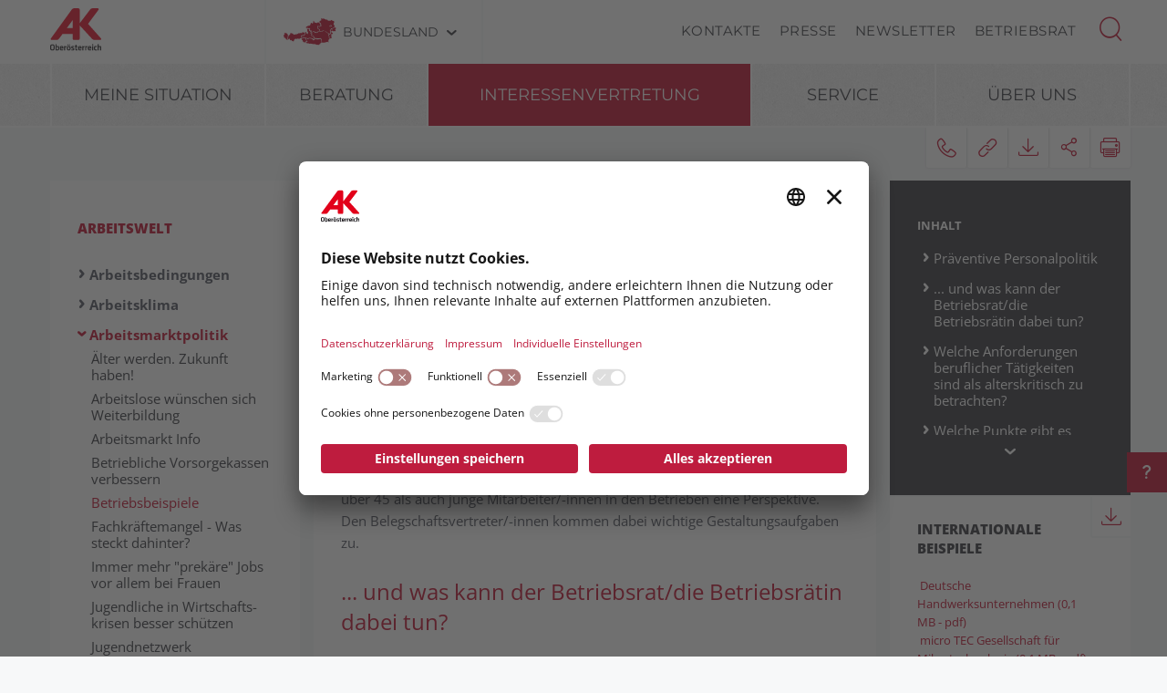

--- FILE ---
content_type: text/html; charset=UTF-8
request_url: https://ooe.arbeiterkammer.at/interessenvertretung/arbeitswelt/arbeitsmarktpolitik/Betriebsbeispiele.html
body_size: 35534
content:
<!DOCTYPE html>
<html lang="de">
<!--noindexstart-->
<!-- gеneratеd by Gentics Pоrtаl.Nodе --><head>
    <meta charset="utf-8">
    <meta http-equiv="X-UA-Compatible" content="IE=edge">
    <meta name="viewport" content="width=device-width, initial-scale=1">
    <!-- The above 3 meta tags *must* come first in the head; any other head content must come *after* these tags -->
    <link rel="shortcut icon" href="https://ooe.arbeiterkammer.at/akrelaunch/assets/icons/favicon.ico" type="image/x-icon">
                                                                                                                            
                        
            <title>Betriebsbeispiele | Arbeiterkammer Oberösterreich</title>
        <meta name="description" content="Präventive Personalpolitik ist gefragt!">
            <meta property="og:url" content="https://ooe.arbeiterkammer.at/interessenvertretung/arbeitswelt/arbeitsmarktpolitik/Betriebsbeispiele.html">
<meta property="og:type" content="website">
<meta property="og:title" content="Betriebsbeispiele">
<meta property="og:description" content="Präventive Personalpolitik ist gefragt!">
<meta property="og:site_name" content="Arbeiterkammer Oberösterreich">
<meta property="og:locale" content="de_DE">
            <meta property="og:image" content="https://ooe.arbeiterkammer.at/interessenvertretung/arbeitswelt/arbeitsmarktpolitik/Fotolia_8386817_Daumen.jpg"/>
            <meta property="og:image:width" content="376" />
            <meta property="og:image:height" content="280" />
            <meta property="og:image:alt" content="Gruppe von Studenten, sie wissen über ihre Arbeitsverträge bescheid!">
<meta property="og:image:copyright" content="Yuri Arcurs">
<meta name="twitter:card" content="summary">
<meta name="twitter:site" content="@Arbeiterkammer">
<meta name="twitter:url" content="https://ooe.arbeiterkammer.at/interessenvertretung/arbeitswelt/arbeitsmarktpolitik/Betriebsbeispiele.html">
    
            

    <!-- Bootstrap core CSS -->
    <link href="https://ooe.arbeiterkammer.at/formgenerator/css/visualcaptcha.css" rel="stylesheet" />
    <link rel="preload" href="https://ooe.arbeiterkammer.at/akrelaunch/assets/fonts/icomoon.ttf?ca3igy" as="font" type="font/ttf" crossorigin>
    <link href="https://ooe.arbeiterkammer.at/akrelaunch/css-js/styles.min.css?d=v3_20260124" rel="stylesheet">
            <script>
    var ferl = "";
    var shoppingcart_alert = false;
    var visualCaptachaUrl = "";
</script>
    <script id="usercentrics-cmp" src="https://app.usercentrics.eu/browser-ui/latest/loader.js" data-settings-id="YewpPmIqjuYXZC" async></script>

    <!-- Smart Data Protector *** -->
    <link rel="preconnect" href="//privacy-proxy.usercentrics.eu">
    <link rel="preload" href="//privacy-proxy.usercentrics.eu/latest/uc-block.bundle.js" as="script">
    <script type="application/javascript" src="https://privacy-proxy.usercentrics.eu/latest/uc-block.bundle.js"></script>
    <!-- Smart Data Protector config: reload page on opt-in -->
    <script>
        if (uc !== undefined) {
            uc.reloadOnOptIn('BJz7qNsdj-7'); // YouTube
            uc.reloadOnOptIn('HyEX5Nidi-m'); // Vimeo
        }
        //for Riddle and Infogram implement custom reload, because it's not supported
        var initialRiddleConsent = null;
        var initialInfogramConsent = null;
        function handleUCUIInitialized() {
            // Retrieve the consent status for Riddle/Infogram service
            var serviceInfo = window.UC_UI.getServicesBaseInfo();
            initialRiddleConsent = (serviceInfo.find(e => e.name == 'Riddle') ? serviceInfo.find(e => e.name == 'Riddle').consent.status : false);
            initialInfogramConsent = (serviceInfo.find(e => e.name == 'Infogram') ? serviceInfo.find(e => e.name == 'Infogram').consent.status : false);
        }

        function handleCMPEvent() {
            var serviceInfo = window.UC_UI.getServicesBaseInfo();
            var currentRiddleConsent = (serviceInfo.find(e => e.name == 'Riddle') ? serviceInfo.find(e => e.name == 'Riddle').consent.status : false);
            var currentInfogramConsent = (serviceInfo.find(e => e.name == 'Infogram') ? serviceInfo.find(e => e.name == 'Infogram').consent.status : false);

            // Check if consent for Riddle/Infogram service has changed since UC UI initialization and reload the page if it's revoked
            if (currentRiddleConsent !== initialRiddleConsent) {
                initialRiddleConsent = currentRiddleConsent; // Update initial consent status
                if (!currentRiddleConsent) {
                    window.location.reload();
                }
            }
            if (currentInfogramConsent !== initialInfogramConsent) {
                initialInfogramConsent = currentInfogramConsent; // Update initial consent status
                if (!currentInfogramConsent) {
                    window.location.reload();
                }
            }
        }
        window.addEventListener('UC_UI_INITIALIZED', handleUCUIInitialized);
        window.addEventListener('UC_UI_CMP_EVENT', handleCMPEvent);
    </script>
    <script src="https://ooe.arbeiterkammer.at/akrelaunch/css-js/modernizr.js"></script> <!-- Modernizr -->
    <!-- HTML5 shim and Respond.js for IE8 support of HTML5 elements and media queries -->
    <!--[if lt IE 9]>
    <script src="https://ooe.arbeiterkammer.at/akrelaunch/css-js/html5shiv.min.js"></script>
    <script src="https://ooe.arbeiterkammer.at/akrelaunch/css-js/respond.min.js"></script>
    <![endif]-->
    <script src="https://ooe.arbeiterkammer.at/akrelaunch/css-js/jquery.min.js"></script>
    <script src="https://ooe.arbeiterkammer.at/akrelaunch/css-js/jquery-ui.min.js"></script>
        <link rel="canonical" href="https://ooe.arbeiterkammer.at/interessenvertretung/arbeitswelt/arbeitsmarktpolitik/Betriebsbeispiele.html">
    <script>
    var cid = "14171";
    var visualCaptachaUrl = "//ooe.arbeiterkammer.at/vc/";
    </script>
                                    <script type="text/plain" data-usercentrics="Vimeo">
            var script = document.createElement('script');
            script.src = 'https://player.vimeo.com/api/player.js';
            var allref = document.querySelectorAll('script');
            var ref = allref[allref.length - 1];
            ref.parentNode.insertBefore(script, ref);
        </script>
        <script src="https://kit.fontawesome.com/b4f12280a3.js" crossorigin="anonymous" type="text/plain" data-usercentrics="Fontawesome"></script>
                                                <!-- Matomo -->
    <script type="text/javascript">
      var _paq = window._paq = window._paq || [];
                                                    /* tracker methods like "setCustomDimension" should be called before "trackPageView" */
      _paq.push(["setExcludedQueryParams", ["fbclid"]]);
      _paq.push(['trackPageView']);
      _paq.push(['enableLinkTracking']);
      (function() {
        var u="https://piwik.arbeiterkammer.at/";
        _paq.push(['setTrackerUrl', u+'matomo.php']);
        _paq.push(['setSiteId', "38"]);
        var d=document, g=d.createElement('script'), s=d.getElementsByTagName('script')[0];
        g.async=true; g.src=u+'matomo.js'; s.parentNode.insertBefore(g,s);
      })();
    </script>
                            <!-- End Piwik -->
            </head>
<body id="article">
  <div id="fb-root"></div>
<script type="text/plain" data-usercentrics="Facebook Social Plugins">
  $(function() {
    $('.gtx-facebook-dummy').remove();
  });  (function(d, s, id) {
    var js, fjs = d.getElementsByTagName(s)[0];
    if (d.getElementById(id)) return;
    js = d.createElement(s); js.id = id;
    js.src = "//connect.facebook.net/en_US/sdk.js#xfbml=1&version=v2.10&appId=1352377638126338";
    fjs.parentNode.insertBefore(js, fjs);
  }(document, 'script', 'facebook-jssdk'));
</script>
<script type="text/plain" data-usercentrics="Twitter Plugin">
  $(function() {
    $('.gtx-twitter-dummy.twitter').remove();
  });  window.twttr = (function(d, s, id) {
    var js, fjs = d.getElementsByTagName(s)[0],
      t = window.twttr || {};
    if (d.getElementById(id)) return t;
    js = d.createElement(s);
    js.id = id;
    js.src = "https://platform.twitter.com/widgets.js";
    fjs.parentNode.insertBefore(js, fjs);
    t._e = [];
    t.ready = function(f) {
      t._e.push(f);
    };
    return t;
  }(document, "script", "twitter-wjs"));
</script>

  <div id="curtain" class="ac-gn-curtain"></div>
  <header>
   <!--noindexstart-->
    <!-- Skiplinks -->
<div class="skiplinks">
    <a class="btn btn-primary btn-xs" href="#content-article">
        zum Inhalt
    </a>

    <a class="btn btn-primary btn-xs" href="#menu">
        zur Navigation
    </a>
</div>

<section id="top-bar">
    <div class="container">
        <div class="row">
                                        <div class="logo-sticky">
                    <a href="/index.html"><img alt="logo" title="" src="https://www.arbeiterkammer.at/infopool/aklogo/AK_Oberoesterreich_sticky.svg"></a>
                </div>
                                                        <div class="logo">
                    <a href="/index.html"><img alt="logo" title="" src="https://www.arbeiterkammer.at/infopool/aklogo/AKOberoesterreich.svg"></a>
                </div>
                        <div class="choose">
                <!-- Single button -->
                <div class="btn-group">
                    <button type="button" class="btn btn-default dropdown-toggle" data-toggle="dropdown" aria-haspopup="true" aria-expanded="false" id="chooseBundesland">
                        <span class="icon-austria"></span><span class="hidden-xs hidden-sm choose-head" aria-hidden="true">Bundesland</span><span class="icon-arrow_d"></span><span class="sr-only">Bundesland wählen</span>
                    </button>
                    <ul class="dropdown-menu">
                        <li><a href="https://www.arbeiterkammer.at/index.html">AK Österreich</a></li><li><a href="https://bgld.arbeiterkammer.at/index.html">Burgenland</a></li><li><a href="https://kaernten.arbeiterkammer.at/index.html">Kärnten</a></li><li><a href="https://noe.arbeiterkammer.at/index.html">Niederösterreich</a></li><li><a href="https://ooe.arbeiterkammer.at/index.html">Oberösterreich</a></li><li><a href="https://sbg.arbeiterkammer.at/index.html">Salzburg</a></li><li><a href="https://stmk.arbeiterkammer.at/index.html">Steiermark</a></li><li><a href="https://tirol.arbeiterkammer.at/index.html">Tirol</a></li><li><a href="https://vbg.arbeiterkammer.at/index.html">Vorarlberg</a></li><li><a href="https://wien.arbeiterkammer.at/index.html">Wien</a></li>                    </ul>
                </div>
            </div>
            <nav class="choose-resp navbar navbar-default" aria-label="Mobile Meta Navigation">
                <div class="container-fluid">
                    <div class="navbar-header">
                        <button type="button" class="navbar-toggle collapsed" data-toggle="collapse" data-target="#navbar" aria-expanded="false" aria-controls="navbar">
                            <span class="icon-austria"></span><span class="hidden-xs hidden-sm choose-head" aria-hidden="true">Bundesland</span><span class="icon-arrow_d"></span>
                            <span class="sr-only">Bundesland wählen</span>
                        </button>
                    </div>
                    <div id="navbar" class="navbar-collapse collapse">
                      <button type="button" class="cd-close a-close navbar-toggle collapsed" data-toggle="collapse" data-target="#navbar" aria-expanded="false" aria-controls="navbar"><span class="icon-close"><span class="sr-only">Menü schließen</span></span></button>
                      <ul class="nav navbar-nav">
                          <li><a href="https://www.arbeiterkammer.at/index.html">AK Österreich</a></li><li><a href="https://bgld.arbeiterkammer.at/index.html">Burgenland</a></li><li><a href="https://kaernten.arbeiterkammer.at/index.html">Kärnten</a></li><li><a href="https://noe.arbeiterkammer.at/index.html">Niederösterreich</a></li><li><a href="https://ooe.arbeiterkammer.at/index.html">Oberösterreich</a></li><li><a href="https://sbg.arbeiterkammer.at/index.html">Salzburg</a></li><li><a href="https://stmk.arbeiterkammer.at/index.html">Steiermark</a></li><li><a href="https://tirol.arbeiterkammer.at/index.html">Tirol</a></li><li><a href="https://vbg.arbeiterkammer.at/index.html">Vorarlberg</a></li><li><a href="https://wien.arbeiterkammer.at/index.html">Wien</a></li>                      </ul>
                    </div><!--/.nav-collapse -->
                </div><!--/.container-fluid -->
            </nav>
                                <div class="menu hidden-xs hidden-sm">
                        <ul>
                                                            <li><a href="/ueberuns/kontakte/Kontakte.html">Kontakte</a></li>
                                                            <li><a href="/service/presse/Presse.html">Presse</a></li>
                                                            <li><a href="/Newsletter.html">Newsletter</a></li>
                                                            <li><a href="/service/betriebsrat/index.html">Betriebsrat</a></li>
                                                    </ul>
                    </div>
                                <div id="sb-search" class="sb-search search-box">
                <search role="search">
                    <form action="https://ooe.arbeiterkammer.at/system/Suchergebnis.html" method="get">                    <button class="icon-magnifier" type="button" role="button" data-toggle="tooltip" data-placement="right" title="Suche" aria-expanded="false"></button>
                    <input id="meta-searchfield" class="sb-search-input" placeholder="AK Arbeiterkammern durchsuchen" type="text" value="" name="searchTerm" />                    <input class="sb-search-submit" type="submit" name="yt0" value="" />                    </form>                </search>
                                    <div class="quicklinks">
                        <ul>
                            <li>Quicklinks</li>
                                                            <li><a href="/interessenvertretung/verteilungsgerechtigkeit/einkommen/Einkommen_in_Oesterreich.html">Einkommen in Österreich</a></li>
                                                            <li><a href="/beratung/wohnen/energiesparen/Heizoel.html">Heizölpreise</a></li>
                                                            <li><a href="/ueberuns/mitgliedschaft/akmitgliedschaft/index.html">AK Mitgliedschaft</a></li>
                                                    </ul>
                    </div>
                                </div>
        </div>
        <div class="searchholder"></div>
    </div>
</section>
<script type="text/javascript">
    (function(){
        function searchAutocomplete(options) {
            options.el.autocomplete({
            source: function( request, response ) {
                $.ajax({
                    type: 'GET',
                    url: options.url,
                    dataType: "json",
                    data: {
                        searchTerm: options.el.val()
                    },
                    success: function( data ) {
                        response( $.map( data, function( item ) {
                            return item;
                        }));
                    }
                });
            },
            minLength: 2,
            select: function( event, ui ) {
                options.el.val(ui.item);
            },
            classes: {
                "ui-autocomplete": options.classes
            }
            });
        }
        $(document).ready(function(){
            searchAutocomplete({
                el:$('#m-searchfield'),
                url:'/search/search/autosuggest',
                classes:'ui-autocomplete-m-searchfield'
            });
            searchAutocomplete({
                el:$('#result-searchfield'),
                url:'/search/search/autosuggest'
            });
            searchAutocomplete({
                el:$('#meta-searchfield'),
                url:'/search/search/autosuggest',
                classes:'ui-autocomplete-meta-searchfield'
            });
            searchAutocomplete({
                el:$('#searchfield'),
                url:'/search/search/autosuggest'
            });
        });
    })();

</script>
<!--noindexend-->
                                                           <section id="menu">
  <div id="menu-top" class="container">
    <nav class="navbar navbar-inverse" aria-label="Hauptnavigation">
      <div class="container-fluid">
        <div class="cd-dropdown-wrapper row">
                              <div class="downtb">
            <a href="/index.html">
              <div class="mlogo">
                <img alt="AK Startseite" title="" src="https://www.arbeiterkammer.at/infopool/aklogo/AKOberoesterreich.svg">
              </div>
            </a>
          </div>
                    <div class="dtrigger">
              <button class="cd-dropdown-trigger" type="button" aria-expanded="false">
                  <span class="txtmen">Menü</span>
                  <span aria-hidden="true" class="icon-menue"></span>
              </button>
          </div>
          <div class="downtb stickybundeslandpicker">
            <span class="icon-austria"></span><span class="hidden-xs hidden-sm choose-head">Bundesland</span><span class="icon-arrow_d"></span>
          </div>
          <nav class="cd-dropdown wrapper-menu-mobile" aria-label="Mobile Navigation">
            <div class="mob-nav-top-bar">
              <div class="row">
                <div class="col-xs-6"><a class="navbar-brand" href="#">
                                                        <img alt="logo" title="" src="https://www.arbeiterkammer.at/infopool/aklogo/AKOberoesterreich.svg">
                                    </a></div>
                <div class="col-xs-6"></div>
              </div>
            </div>
            <div class="mob-nav-top-bar-second">
              <div class="row">
                <div class="col-xs-6"></div>
                <div class="col-xs-6">
                  <button type="button" class="cd-close"><span class="icon-close"><span class="sr-only">Menü schließen</span></span></button>
                  <div class="close-menu">
                    MENÜ
                  </div>
                </div>
              </div>
            </div>
            <ul class="cd-dropdown-content">
                  <li class="has-children">
                    <div class="menulink">
                  <a class="is-clickable black-link" href="/meinesituation/index.html">Meine Situation</a>
                  <button type="button" class="open-sub" style="position:absolute; width:45px; right:0px; top:0px;" aria-expanded="false" aria-controls="subMenu_1_meinesituation" data-target="#subMenu_1_meinesituation">
            <span style="width:45px;" class="icon-arrow_r"><span class="sr-only">Untermenüpunkte von "Meine Situation" anzeigen</span></span>
          </button>
        </div>
        <ul class="cd-secondary-dropdown is-hidden" id="subMenu_1_meinesituation">
          <li class="go-back-list-item"><button type="button" class="go-back">Meine Situation</button></li>
              <li class="has-children">
                    <a href="/meinesituation/Berufliche_Neuorientierung.html">Berufliche Neuorientierung</a>
          </li>
      <li class="has-children">
                    <a href="/meinesituation/Ich_bekomme_ein_Kind.html">Ich bekomme ein Kind</a>
          </li>
      <li class="has-children">
                    <a href="/meinesituation/Ich_pendle_in_die_Arbeit.html">Ich bin Pendler:in</a>
          </li>
      <li class="has-children">
                    <a href="/meinesituation/Ich_habe_den_Job_verloren.html">Ich habe den Job verloren</a>
          </li>
      <li class="has-children">
                    <a href="/meinesituation/Ich_pflege_einen_Angehoerigen.html">Ich pflege einen Angehörigen</a>
          </li>
      <li class="has-children">
                    <a href="/meinesituation/Ich_starte_ins_Berufsleben.html">Ich starte ins Berufsleben</a>
          </li>
      <li class="has-children">
                    <a href="/meinesituation/Zurueck_in_den_Beruf_nach_der_Babypause.html">Zurück in den Beruf</a>
          </li>
          </ul>
          </li>
      <li class="has-children">
                    <div class="menulink">
                  <a class="is-clickable black-link" href="/beratung/index.html">Beratung</a>
                  <button type="button" class="open-sub" style="position:absolute; width:45px; right:0px; top:0px;" aria-expanded="false" aria-controls="subMenu_1_beratung" data-target="#subMenu_1_beratung">
            <span style="width:45px;" class="icon-arrow_r"><span class="sr-only">Untermenüpunkte von "Beratung" anzeigen</span></span>
          </button>
        </div>
        <ul class="cd-secondary-dropdown is-hidden" id="subMenu_1_beratung">
          <li class="go-back-list-item"><button type="button" class="go-back">Beratung</button></li>
              <li class="has-children">
                    <div class="menulink">
                  <a class="is-clickable black-link" href="/beratung/arbeitundgesundheit/index.html">Arbeit & Gesundheit</a>
                  <button type="button" class="open-sub" style="position:absolute; width:45px; right:0px; top:0px;" aria-expanded="false" aria-controls="subMenu_2_arbeit&gesundheit" data-target="#subMenu_2_arbeit&gesundheit">
            <span style="width:45px;" class="icon-arrow_r"><span class="sr-only">Untermenüpunkte von "Arbeit & Gesundheit" anzeigen</span></span>
          </button>
        </div>
        <ul class="is-hidden" id="subMenu_2_arbeit&gesundheit">
          <li class="go-back-list-item"><button type="button" class="go-back">Arbeit & Gesundheit</button></li>
              <li class="has-children">
                    <div class="menulink">
                  <a class="is-clickable black-link" href="/beratung/arbeitundgesundheit/arbeitsklima/index.html">Arbeitsklima</a>
                  <button type="button" class="open-sub" style="position:absolute; width:45px; right:0px; top:0px;" aria-expanded="false" aria-controls="subMenu_3_arbeitsklima" data-target="#subMenu_3_arbeitsklima">
            <span style="width:45px;" class="icon-arrow_r"><span class="sr-only">Untermenüpunkte von "Arbeitsklima" anzeigen</span></span>
          </button>
        </div>
        <ul class="is-hidden" id="subMenu_3_arbeitsklima">
          <li class="go-back-list-item"><button type="button" class="go-back">Arbeitsklima</button></li>
                    <li class="has-children"><a href="/beratung/arbeitundgesundheit/arbeitsklima/arbeitsklima_index/index.html">Arbeitsklima Index</a></li>
              </ul>
          </li>
      <li class="has-children">
                    <a href="/beratung/arbeitundgesundheit/arbeitsumfeld/index.html">Arbeitsumfeld</a>
          </li>
      <li class="has-children">
                    <a href="/beratung/arbeitundgesundheit/chemie_im_betrieb/index.html">Chemie im Betrieb</a>
          </li>
      <li class="has-children">
                    <a href="/beratung/arbeitundgesundheit/gesund_im_betrieb/index.html">Gesund im Betrieb</a>
          </li>
      <li class="has-children">
                    <a href="/beratung/arbeitundgesundheit/gesundheitsgefaehrdungen/index.html">Gesundheitsgefährdungen</a>
          </li>
      <li class="has-children">
                    <a href="/beratung/arbeitundgesundheit/sexuellebelaestigung/index.html">Sexuelle Belästigung</a>
          </li>
      <li class="has-children">
                    <a href="/beratung/arbeitundgesundheit/veranstaltungskalender/index.html">Veranstaltungskalender</a>
          </li>
      <li class="has-children">
                    <div class="menulink">
                  <a class="is-clickable black-link" href="/beratung/arbeitundgesundheit/workclimate/index.html">Work Climate</a>
                  <button type="button" class="open-sub" style="position:absolute; width:45px; right:0px; top:0px;" aria-expanded="false" aria-controls="subMenu_3_workclimate" data-target="#subMenu_3_workclimate">
            <span style="width:45px;" class="icon-arrow_r"><span class="sr-only">Untermenüpunkte von "Work Climate" anzeigen</span></span>
          </button>
        </div>
        <ul class="is-hidden" id="subMenu_3_workclimate">
          <li class="go-back-list-item"><button type="button" class="go-back">Work Climate</button></li>
                    <li class="has-children"><a href="/beratung/arbeitundgesundheit/workclimate/workcklimateindex/index.html">Work Climate Index</a></li>
              </ul>
          </li>
          </ul>
          </li>
      <li class="has-children">
                    <div class="menulink">
                  <a class="is-clickable black-link" href="/beratung/arbeitundrecht/index.html">Arbeit & Recht</a>
                  <button type="button" class="open-sub" style="position:absolute; width:45px; right:0px; top:0px;" aria-expanded="false" aria-controls="subMenu_2_arbeit&recht" data-target="#subMenu_2_arbeit&recht">
            <span style="width:45px;" class="icon-arrow_r"><span class="sr-only">Untermenüpunkte von "Arbeit & Recht" anzeigen</span></span>
          </button>
        </div>
        <ul class="is-hidden" id="subMenu_2_arbeit&recht">
          <li class="go-back-list-item"><button type="button" class="go-back">Arbeit & Recht</button></li>
              <li class="has-children">
                    <a href="/beratung/arbeitundrecht/abfertigung/index.html">Abfertigung</a>
          </li>
      <li class="has-children">
                    <a href="/beratung/arbeitundrecht/arbeitundbehinderung/index.html">Arbeit & Behinderung</a>
          </li>
      <li class="has-children">
                    <a href="/beratung/arbeitundrecht/arbeitslosigkeit/index.html">Arbeitslosigkeit</a>
          </li>
      <li class="has-children">
                    <div class="menulink">
                  <a class="is-clickable black-link" href="/beratung/arbeitundrecht/Arbeitsvertrag/index.html">Arbeitsvertrag</a>
                  <button type="button" class="open-sub" style="position:absolute; width:45px; right:0px; top:0px;" aria-expanded="false" aria-controls="subMenu_3_arbeitsvertrag" data-target="#subMenu_3_arbeitsvertrag">
            <span style="width:45px;" class="icon-arrow_r"><span class="sr-only">Untermenüpunkte von "Arbeitsvertrag" anzeigen</span></span>
          </button>
        </div>
        <ul class="is-hidden" id="subMenu_3_arbeitsvertrag">
          <li class="go-back-list-item"><button type="button" class="go-back">Arbeitsvertrag</button></li>
                    <li class="has-children"><a href="/beratung/arbeitundrecht/arbeitsvertrag/unfaireklauseln/Unfaire_Klauseln.html">Unfaire Klauseln</a></li>
              </ul>
          </li>
      <li class="has-children">
                    <a href="/beratung/arbeitundrecht/arbeitszeit/index.html">Arbeitszeit</a>
          </li>
      <li class="has-children">
                    <a href="/beratung/arbeitundrecht/auslaendischearbeitnehmer/index.html">Ausländische Arbeitnehmer</a>
          </li>
      <li class="has-children">
                    <a href="/beratung/arbeitundrecht/beendigungdesarbeitsverhaeltnisses/index.html">Beendigung des Arbeitsverhältnisses</a>
          </li>
      <li class="has-children">
                    <a href="/beratung/arbeitundrecht/bewerbung/index.html">Bewerbung</a>
          </li>
      <li class="has-children">
                    <a href="/beratung/arbeitundrecht/freierdienstvertrag/index.html">Freier Dienstvertrag</a>
          </li>
      <li class="has-children">
                    <a href="/beratung/arbeitundrecht/gesundheitsundsozialberufe/index.html">Gesundheits- und Sozialberufe</a>
          </li>
      <li class="has-children">
                    <a href="/beratung/arbeitundrecht/gleichbehandlung/index.html">Gleichbehandlung</a>
          </li>
      <li class="has-children">
                    <a href="/beratung/arbeitundrecht/insolvenz/index.html">Insolvenz</a>
          </li>
      <li class="has-children">
                    <div class="menulink">
                  <a class="is-clickable black-link" href="/beratung/arbeitundrecht/krankheitundpflege/index.html">Krankheit & Pflege</a>
                  <button type="button" class="open-sub" style="position:absolute; width:45px; right:0px; top:0px;" aria-expanded="false" aria-controls="subMenu_3_krankheit&pflege" data-target="#subMenu_3_krankheit&pflege">
            <span style="width:45px;" class="icon-arrow_r"><span class="sr-only">Untermenüpunkte von "Krankheit & Pflege" anzeigen</span></span>
          </button>
        </div>
        <ul class="is-hidden" id="subMenu_3_krankheit&pflege">
          <li class="go-back-list-item"><button type="button" class="go-back">Krankheit & Pflege</button></li>
                    <li class="has-children"><a href="/beratung/arbeitundrecht/krankheitundpflege/krankheit/index.html">Krankheit</a></li>
                <li class="has-children"><a href="/beratung/arbeitundrecht/krankheitundpflege/pflege/index.html">Pflege</a></li>
                <li class="has-children"><a href="/beratung/arbeitundrecht/krankheitundpflege/unfall/index.html">Unfall</a></li>
              </ul>
          </li>
      <li class="has-children">
                    <a href="/beratung/arbeitundrecht/lehre/index.html">Lehre</a>
          </li>
      <li class="has-children">
                    <div class="menulink">
                  <a class="is-clickable black-link" href="/beratung/arbeitundrecht/pension/index.html">Pension</a>
                  <button type="button" class="open-sub" style="position:absolute; width:45px; right:0px; top:0px;" aria-expanded="false" aria-controls="subMenu_3_pension" data-target="#subMenu_3_pension">
            <span style="width:45px;" class="icon-arrow_r"><span class="sr-only">Untermenüpunkte von "Pension" anzeigen</span></span>
          </button>
        </div>
        <ul class="is-hidden" id="subMenu_3_pension">
          <li class="go-back-list-item"><button type="button" class="go-back">Pension</button></li>
                    <li class="has-children"><a href="/beratung/arbeitundrecht/pension/altersteilzeit_und_teilpension/index.html">Altersteilzeit und Teilpension</a></li>
                <li class="has-children"><a href="/beratung/arbeitundrecht/pension/arbeiteninderpension/Dazuverdienen_in_der_Pension.html">Arbeiten in der Pension</a></li>
                <li class="has-children"><a href="/beratung/arbeitundrecht/pension/betriebspension/Betriebspension.html">Betriebspension</a></li>
                <li class="has-children"><a href="/beratung/arbeitundrecht/pension/pensionshoehe/index.html">Höhe der Pension</a></li>
                <li class="has-children"><a href="/beratung/arbeitundrecht/pension/pensionsarten/index.html">Pensionsarten</a></li>
                <li class="has-children"><a href="/beratung/arbeitundrecht/pension/pensionsfahrplan/index.html">Pensionsfahrplan</a></li>
                <li class="has-children"><a href="/beratung/arbeitundrecht/pension/pensionskonto/index.html">Pensionskonto</a></li>
              </ul>
          </li>
      <li class="has-children">
                    <a href="/beratung/arbeitundrecht/telearbeit_und_homeoffice/index.html">Telearbeit und Home-Office</a>
          </li>
      <li class="has-children">
                    <a href="/beratung/arbeitundrecht/urlaub/index.html">Urlaub</a>
          </li>
      <li class="has-children">
                    <a href="/beratung/arbeitundrecht/zivilundpraesenzdienst/Zivil-_und_Praesenzdienst.html">Zivil- und Präsenzdienst</a>
          </li>
      <li class="has-children">
                    <a href="/beratung/arbeitundrecht/ueberwachung_am_arbeitsplatz/index.html">Überwachung am Arbeitsplatz</a>
          </li>
          </ul>
          </li>
      <li class="has-children">
                    <div class="menulink">
                  <a class="is-clickable black-link" href="/beratung/berufundfamilie/index.html">Beruf & Familie</a>
                  <button type="button" class="open-sub" style="position:absolute; width:45px; right:0px; top:0px;" aria-expanded="false" aria-controls="subMenu_2_beruf&familie" data-target="#subMenu_2_beruf&familie">
            <span style="width:45px;" class="icon-arrow_r"><span class="sr-only">Untermenüpunkte von "Beruf & Familie" anzeigen</span></span>
          </button>
        </div>
        <ul class="is-hidden" id="subMenu_2_beruf&familie">
          <li class="go-back-list-item"><button type="button" class="go-back">Beruf & Familie</button></li>
              <li class="has-children">
                    <a href="/beratung/berufundfamilie/adoptionundpflege/index.html">Adoption & Pflege</a>
          </li>
      <li class="has-children">
                    <a href="/beratung/berufundfamilie/elternteilzeit/Elternteilzeit.html">Elternteilzeit</a>
          </li>
      <li class="has-children">
                    <a href="/beratung/berufundfamilie/familienbeihilfe/index.html">Familienbeihilfe</a>
          </li>
      <li class="has-children">
                    <a href="/beratung/berufundfamilie/karenz/index.html">Karenz</a>
          </li>
      <li class="has-children">
                    <a href="/beratung/berufundfamilie/kinderbetreuung/index.html">Kinderbetreuung</a>
          </li>
      <li class="has-children">
                    <a href="/beratung/berufundfamilie/kinderbetreuungsgeld/index.html">Kinderbetreuungsgeld</a>
          </li>
      <li class="has-children">
                    <a href="/beratung/berufundfamilie/nachdergeburt/index.html">Nach der Geburt</a>
          </li>
      <li class="has-children">
                    <a href="/beratung/berufundfamilie/papamonatundfamilienzeitbonus/index.html">Papamonat & Familienzeitbonus</a>
          </li>
      <li class="has-children">
                    <a href="/beratung/berufundfamilie/schwangerschaft/index.html">Schwangerschaft</a>
          </li>
      <li class="has-children">
                    <a href="/beratung/berufundfamilie/wiedereinstieg/index.html">Wiedereinstieg</a>
          </li>
          </ul>
          </li>
      <li class="has-children">
                    <div class="menulink">
                  <a class="is-clickable black-link" href="/beratung/bildung/index.html">Bildung</a>
                  <button type="button" class="open-sub" style="position:absolute; width:45px; right:0px; top:0px;" aria-expanded="false" aria-controls="subMenu_2_bildung" data-target="#subMenu_2_bildung">
            <span style="width:45px;" class="icon-arrow_r"><span class="sr-only">Untermenüpunkte von "Bildung" anzeigen</span></span>
          </button>
        </div>
        <ul class="is-hidden" id="subMenu_2_bildung">
          <li class="go-back-list-item"><button type="button" class="go-back">Bildung</button></li>
              <li class="has-children">
                    <a href="/beratung/bildung/arbeitenindenferien/index.html">Arbeiten in den Ferien</a>
          </li>
      <li class="has-children">
                    <a href="/beratung/bildung/ausundweiterbildungfuererwachsene/index.html">Aus- und Weiterbildung für Erwachsene</a>
          </li>
      <li class="has-children">
                    <a href="/beratung/bildung/berufserfahrunganerkennen/index.html">Berufserfahrung anerkennen</a>
          </li>
      <li class="has-children">
                    <a href="/beratung/bildung/bildungsundberufswahl/index.html">Bildungs- & Berufswahl</a>
          </li>
      <li class="has-children">
                    <a href="/beratung/bildung/bildungsfoerderungen/index.html">Bildungsförderungen</a>
          </li>
      <li class="has-children">
                    <div class="menulink">
                  <a class="is-clickable black-link" href="/beratung/bildung/gesundheitsundsozialberufe/index.html">Gesundheits- und Sozialberufe</a>
                  <button type="button" class="open-sub" style="position:absolute; width:45px; right:0px; top:0px;" aria-expanded="false" aria-controls="subMenu_3_gesundheits-undsozialberufe" data-target="#subMenu_3_gesundheits-undsozialberufe">
            <span style="width:45px;" class="icon-arrow_r"><span class="sr-only">Untermenüpunkte von "Gesundheits- und Sozialberufe" anzeigen</span></span>
          </button>
        </div>
        <ul class="is-hidden" id="subMenu_3_gesundheits-undsozialberufe">
          <li class="go-back-list-item"><button type="button" class="go-back">Gesundheits- und Sozialberufe</button></li>
                    <li class="has-children"><a href="/beratung/bildung/gesundheitsundsozialberufe/gesundheitsberufe/Gesundheitsberufe.html">Gesundheitsberufe</a></li>
                <li class="has-children"><a href="/beratung/bildung/gesundheitsundsozialberufe/sozialberufe/Sozialberufe.html">Sozialberufe</a></li>
              </ul>
          </li>
      <li class="has-children">
                    <a href="/beratung/bildung/jugendkoordination/index.html">Jugendkoordination</a>
          </li>
      <li class="has-children">
                    <a href="/beratung/bildung/kindergartenundco/index.html">Kindergarten & Co</a>
          </li>
      <li class="has-children">
                    <a href="/beratung/bildung/lehrausbildung/index.html">Lehrausbildung</a>
          </li>
      <li class="has-children">
                    <div class="menulink">
                  <a class="is-clickable black-link" href="/beratung/bildung/schule/index.html">Schule</a>
                  <button type="button" class="open-sub" style="position:absolute; width:45px; right:0px; top:0px;" aria-expanded="false" aria-controls="subMenu_3_schule" data-target="#subMenu_3_schule">
            <span style="width:45px;" class="icon-arrow_r"><span class="sr-only">Untermenüpunkte von "Schule" anzeigen</span></span>
          </button>
        </div>
        <ul class="is-hidden" id="subMenu_3_schule">
          <li class="go-back-list-item"><button type="button" class="go-back">Schule</button></li>
                    <li class="has-children"><a href="/beratung/bildung/schule/kollegs/Kollegs.html">Kollegs</a></li>
                <li class="has-children"><a href="/beratung/bildung/schule/nostrifikationvonzeugnissen/Nostrifikation_von_Zeugnissen.html">Nostrifikation von Zeugnissen</a></li>
                <li class="has-children"><a href="/beratung/bildung/schule/polytechnischeschule/Polytechnische_Schule.html">Polytechnische Schule</a></li>
              </ul>
          </li>
      <li class="has-children">
                    <a href="/beratung/bildung/studium/index.html">Studium</a>
          </li>
          </ul>
          </li>
      <li class="has-children">
                    <div class="menulink">
                  <a class="is-clickable black-link" href="/beratung/konsumentenschutz/index.html">Konsumentenschutz</a>
                  <button type="button" class="open-sub" style="position:absolute; width:45px; right:0px; top:0px;" aria-expanded="false" aria-controls="subMenu_2_konsumentenschutz" data-target="#subMenu_2_konsumentenschutz">
            <span style="width:45px;" class="icon-arrow_r"><span class="sr-only">Untermenüpunkte von "Konsumentenschutz" anzeigen</span></span>
          </button>
        </div>
        <ul class="is-hidden" id="subMenu_2_konsumentenschutz">
          <li class="go-back-list-item"><button type="button" class="go-back">Konsumentenschutz</button></li>
              <li class="has-children">
                    <a href="/beratung/konsumentenschutz/autoundmotorrad/index.html">Auto & Motorrad</a>
          </li>
      <li class="has-children">
                    <a href="/beratung/konsumentenschutz/datenschutz/index.html">Datenschutz</a>
          </li>
      <li class="has-children">
                    <a href="/beratung/konsumentenschutz/ernaehrung/index.html">Ernährung</a>
          </li>
      <li class="has-children">
                    <a href="/beratung/konsumentenschutz/fairkonsumieren/index.html">Fair konsumieren</a>
          </li>
      <li class="has-children">
                    <div class="menulink">
                  <a class="is-clickable black-link" href="/beratung/konsumentenschutz/geld/index.html">Geld</a>
                  <button type="button" class="open-sub" style="position:absolute; width:45px; right:0px; top:0px;" aria-expanded="false" aria-controls="subMenu_3_geld" data-target="#subMenu_3_geld">
            <span style="width:45px;" class="icon-arrow_r"><span class="sr-only">Untermenüpunkte von "Geld" anzeigen</span></span>
          </button>
        </div>
        <ul class="is-hidden" id="subMenu_3_geld">
          <li class="go-back-list-item"><button type="button" class="go-back">Geld</button></li>
                    <li class="has-children"><a href="/beratung/konsumentenschutz/geld/bargeldloszahlen/index.html">Bargeldlos zahlen</a></li>
                <li class="has-children"><a href="/beratung/konsumentenschutz/geld/geldanlage/index.html">Geldanlage</a></li>
                <li class="has-children"><a href="/beratung/konsumentenschutz/geld/inkasso/index.html">Inkasso</a></li>
                <li class="has-children"><a href="/beratung/konsumentenschutz/geld/konto/index.html">Konto</a></li>
                <li class="has-children"><a href="/beratung/konsumentenschutz/geld/kredite/index.html">Kredite</a></li>
                <li class="has-children"><a href="/beratung/konsumentenschutz/geld/vorsorge/index.html">Vorsorge</a></li>
              </ul>
          </li>
      <li class="has-children">
                    <a href="/beratung/konsumentenschutz/internet/index.html">Internet</a>
          </li>
      <li class="has-children">
                    <div class="menulink">
                  <a class="is-clickable black-link" href="/beratung/konsumentenschutz/konsumentenrecht/Konsumentenrecht.html">Konsumentenrecht</a>
                  <button type="button" class="open-sub" style="position:absolute; width:45px; right:0px; top:0px;" aria-expanded="false" aria-controls="subMenu_3_konsumentenrecht" data-target="#subMenu_3_konsumentenrecht">
            <span style="width:45px;" class="icon-arrow_r"><span class="sr-only">Untermenüpunkte von "Konsumentenrecht" anzeigen</span></span>
          </button>
        </div>
        <ul class="is-hidden" id="subMenu_3_konsumentenrecht">
          <li class="go-back-list-item"><button type="button" class="go-back">Konsumentenrecht</button></li>
                    <li class="has-children"><a href="/beratung/konsumentenschutz/konsumentenrecht/gerichtsurteile/index.html">Gerichtsurteile</a></li>
                <li class="has-children"><a href="/beratung/konsumentenschutz/konsumentenrecht/haeufiggestelltefragen/index.html">Häufig gestellte Fragen</a></li>
                <li class="has-children"><a href="/beratung/konsumentenschutz/konsumentenrecht/konsumentenrecht/index.html">Konsumentenrecht</a></li>
              </ul>
          </li>
      <li class="has-children">
                    <a href="/beratung/konsumentenschutz/reiseundfreizeit/index.html">Reise & Freizeit</a>
          </li>
      <li class="has-children">
                    <a href="/beratung/konsumentenschutz/telefon/index.html">Telefon</a>
          </li>
      <li class="has-children">
                    <a href="/beratung/konsumentenschutz/versichern/index.html">Versichern</a>
          </li>
          </ul>
          </li>
      <li class="has-children">
                    <div class="menulink">
                  <a class="is-clickable black-link" href="/beratung/steuerundeinkommen/index.html">Steuer & Einkommen</a>
                  <button type="button" class="open-sub" style="position:absolute; width:45px; right:0px; top:0px;" aria-expanded="false" aria-controls="subMenu_2_steuer&einkommen" data-target="#subMenu_2_steuer&einkommen">
            <span style="width:45px;" class="icon-arrow_r"><span class="sr-only">Untermenüpunkte von "Steuer & Einkommen" anzeigen</span></span>
          </button>
        </div>
        <ul class="is-hidden" id="subMenu_2_steuer&einkommen">
          <li class="go-back-list-item"><button type="button" class="go-back">Steuer & Einkommen</button></li>
              <li class="has-children">
                    <a href="/beratung/steuerundeinkommen/arbeitnehmerveranlagung/index.html">Arbeitnehmerveranlagung</a>
          </li>
      <li class="has-children">
                    <div class="menulink">
                  <a class="is-clickable black-link" href="/beratung/steuerundeinkommen/arbeitnehmerveranlagung_schrittfuerschritt/index.html">Arbeitnehmerveranlagung: Schritt für Schritt</a>
                  <button type="button" class="open-sub" style="position:absolute; width:45px; right:0px; top:0px;" aria-expanded="false" aria-controls="subMenu_3_arbeitnehmerveranlagung:schrittfürschritt" data-target="#subMenu_3_arbeitnehmerveranlagung:schrittfürschritt">
            <span style="width:45px;" class="icon-arrow_r"><span class="sr-only">Untermenüpunkte von "Arbeitnehmerveranlagung: Schritt für Schritt" anzeigen</span></span>
          </button>
        </div>
        <ul class="is-hidden" id="subMenu_3_arbeitnehmerveranlagung:schrittfürschritt">
          <li class="go-back-list-item"><button type="button" class="go-back">Arbeitnehmerveranlagung: Schritt für Schritt</button></li>
                    <li class="has-children"><a href="/beratung/steuerundeinkommen/arbeitnehmerveranlagung_schrittfuerschritt/alleinverdiener-_und_alleinerzieherabsetzbetrag/index.html">Alleinverdiener- und Alleinerzieher-Absetzbetrag</a></li>
                <li class="has-children"><a href="/beratung/steuerundeinkommen/arbeitnehmerveranlagung_schrittfuerschritt/aussergewoehnlichebelastungen/index.html">Außergewöhnliche Belastungen</a></li>
                <li class="has-children"><a href="/beratung/steuerundeinkommen/arbeitnehmerveranlagung_schrittfuerschritt/erhoehter-pensionistenabsetzbetrag/index.html">Erhöhter Pensionistenabsetzbetrag</a></li>
                <li class="has-children"><a href="/beratung/steuerundeinkommen/arbeitnehmerveranlagung_schrittfuerschritt/freibetragsbescheid/index.html">Freibetragsbescheid</a></li>
                <li class="has-children"><a href="/beratung/steuerundeinkommen/arbeitnehmerveranlagung_schrittfuerschritt/hoehedereinkuenftedespartners/index.html">Höhe der Einkünfte des Partners</a></li>
                <li class="has-children"><a href="/beratung/steuerundeinkommen/arbeitnehmerveranlagung_schrittfuerschritt/inlaendische-arbeitgeber-und-pensionsstellen/index.html">Inländische Arbeitgeber und Pensionsstellen</a></li>
                <li class="has-children"><a href="/beratung/steuerundeinkommen/arbeitnehmerveranlagung_schrittfuerschritt/mehrkindzuschlag/index.html">Mehrkindzuschlag</a></li>
                <li class="has-children"><a href="/beratung/steuerundeinkommen/arbeitnehmerveranlagung_schrittfuerschritt/pendlerpauschale_und_pendlereuro/index.html">Pendlerpauschale und Pendlereuro</a></li>
                <li class="has-children"><a href="/beratung/steuerundeinkommen/arbeitnehmerveranlagung_schrittfuerschritt/sonderausgaben/index.html">Sonderausgaben</a></li>
                <li class="has-children"><a href="/beratung/steuerundeinkommen/arbeitnehmerveranlagung_schrittfuerschritt/werbungskosten/index.html">Werbungskosten</a></li>
              </ul>
          </li>
      <li class="has-children">
                    <a href="/beratung/steuerundeinkommen/familienbeihilfe/index.html">Familienbeihilfe</a>
          </li>
      <li class="has-children">
                    <div class="menulink">
                  <a class="is-clickable black-link" href="/beratung/steuerundeinkommen/freiedienstnehmer/index.html">Freie Dienstnehmer</a>
                  <button type="button" class="open-sub" style="position:absolute; width:45px; right:0px; top:0px;" aria-expanded="false" aria-controls="subMenu_3_freiedienstnehmer" data-target="#subMenu_3_freiedienstnehmer">
            <span style="width:45px;" class="icon-arrow_r"><span class="sr-only">Untermenüpunkte von "Freie Dienstnehmer" anzeigen</span></span>
          </button>
        </div>
        <ul class="is-hidden" id="subMenu_3_freiedienstnehmer">
          <li class="go-back-list-item"><button type="button" class="go-back">Freie Dienstnehmer</button></li>
                    <li class="has-children"><a href="/beratung/steuerundeinkommen/freiedienstnehmer/sozialversicherungsrecht/index.html">Sozialversicherungsrecht</a></li>
                <li class="has-children"><a href="/beratung/steuerundeinkommen/freiedienstnehmer/steuerrecht/index.html">Steuerrecht</a></li>
              </ul>
          </li>
      <li class="has-children">
                    <a href="/beratung/steuerundeinkommen/geldvomfinanzamt/index.html">Geld vom Finanzamt</a>
          </li>
      <li class="has-children">
                    <a href="/beratung/steuertundeinkommen/lohnundgehalt/index.html">Lohn & Gehalt</a>
          </li>
      <li class="has-children">
                    <a href="/beratung/steuerundeinkommen/pendler/index.html">Pendler</a>
          </li>
      <li class="has-children">
                    <a href="/beratung/steuerundeinkommen/sozialrechtlichewerte/Sozialrechtliche_Werte.html">Sozialrechtliche Werte</a>
          </li>
      <li class="has-children">
                    <a href="/beratung/steuerundeinkommen/wassich2026aendert/index.html">Was sich 2026 ändert</a>
          </li>
      <li class="has-children">
                    <a href="/beratung/steuerundeinkommen/zuverdienst/index.html">Zuverdienst</a>
          </li>
          </ul>
          </li>
      <li class="has-children">
                    <div class="menulink">
                  <a class="is-clickable black-link" href="/beratung/wohnen/index.html">Wohnen</a>
                  <button type="button" class="open-sub" style="position:absolute; width:45px; right:0px; top:0px;" aria-expanded="false" aria-controls="subMenu_2_wohnen" data-target="#subMenu_2_wohnen">
            <span style="width:45px;" class="icon-arrow_r"><span class="sr-only">Untermenüpunkte von "Wohnen" anzeigen</span></span>
          </button>
        </div>
        <ul class="is-hidden" id="subMenu_2_wohnen">
          <li class="go-back-list-item"><button type="button" class="go-back">Wohnen</button></li>
              <li class="has-children">
                    <a href="/beratung/wohnen/bauen/Bauen_und_Sanieren_ohne_Aerger.html">Bauen</a>
          </li>
      <li class="has-children">
                    <a href="/beratung/wohnen/energiesparen/index.html">Energie sparen</a>
          </li>
      <li class="has-children">
                    <a href="/beratung/wohnen/mieten/index.html">Mieten</a>
          </li>
      <li class="has-children">
                    <a href="/beratung/wohnen/startpaketwohnen/AK_Startpaket_Wohnen.html">Startpaket Wohnen</a>
          </li>
      <li class="has-children">
                    <a href="/beratung/wohnen/wohnungseigentum/index.html">Wohnungseigentum</a>
          </li>
          </ul>
          </li>
          </ul>
          </li>
      <li class="has-children">
                    <div class="menulink">
                  <a class="is-clickable black-link" href="/interessenvertretung/index.html">Interessenvertretung</a>
                  <button type="button" class="open-sub" style="position:absolute; width:45px; right:0px; top:0px;" aria-expanded="false" aria-controls="subMenu_1_interessenvertretung" data-target="#subMenu_1_interessenvertretung">
            <span style="width:45px;" class="icon-arrow_r"><span class="sr-only">Untermenüpunkte von "Interessenvertretung" anzeigen</span></span>
          </button>
        </div>
        <ul class="cd-secondary-dropdown " id="subMenu_1_interessenvertretung">
          <li class="go-back-list-item"><button type="button" class="go-back">Interessenvertretung</button></li>
              <li class="has-children">
                    <div class="menulink">
                  <a class="is-clickable black-link" href="/interessenvertretung/arbeitswelt/index.html">Arbeitswelt</a>
                  <button type="button" class="open-sub" style="position:absolute; width:45px; right:0px; top:0px;" aria-expanded="false" aria-controls="subMenu_2_arbeitswelt" data-target="#subMenu_2_arbeitswelt">
            <span style="width:45px;" class="icon-arrow_r"><span class="sr-only">Untermenüpunkte von "Arbeitswelt" anzeigen</span></span>
          </button>
        </div>
        <ul class="" id="subMenu_2_arbeitswelt">
          <li class="go-back-list-item"><button type="button" class="go-back">Arbeitswelt</button></li>
              <li class="has-children">
                    <div class="menulink">
                  <a class="is-clickable black-link" href="/interessenvertretung/arbeitswelt/arbeitsbedingungen/index.html">Arbeitsbedingungen</a>
                  <button type="button" class="open-sub" style="position:absolute; width:45px; right:0px; top:0px;" aria-expanded="false" aria-controls="subMenu_3_arbeitsbedingungen" data-target="#subMenu_3_arbeitsbedingungen">
            <span style="width:45px;" class="icon-arrow_r"><span class="sr-only">Untermenüpunkte von "Arbeitsbedingungen" anzeigen</span></span>
          </button>
        </div>
        <ul class="is-hidden" id="subMenu_3_arbeitsbedingungen">
          <li class="go-back-list-item"><button type="button" class="go-back">Arbeitsbedingungen</button></li>
                    <li class="has-children"><a href="/interessenvertretung/arbeitswelt/arbeitsbedingungen/generderechter_arbeitnehmerschutz/Geschlechtergerechte_Evaluierung_von_Belastungen.html">Gendergerechter Arbeitnehmerschutz</a></li>
              </ul>
          </li>
      <li class="has-children">
                    <a href="/interessenvertretung/arbeitswelt/arbeitsklima/index.html">Arbeitsklima</a>
          </li>
      <li class="has-children">
                    <a href="/interessenvertretung/arbeitswelt/arbeitsmarktpolitik/index.html">Arbeitsmarktpolitik</a>
          </li>
      <li class="has-children">
                    <a href="/interessenvertretung/arbeitswelt/arbeitszeit/index.html">Arbeitszeit</a>
          </li>
          </ul>
          </li>
      <li class="has-children">
                    <a href="/interessenvertretung/bildung/index.html">Bildung</a>
          </li>
      <li class="has-children">
                    <div class="menulink">
                  <a class="is-clickable black-link" href="/interessenvertretung/frauen/index.html">Frauen</a>
                  <button type="button" class="open-sub" style="position:absolute; width:45px; right:0px; top:0px;" aria-expanded="false" aria-controls="subMenu_2_frauen" data-target="#subMenu_2_frauen">
            <span style="width:45px;" class="icon-arrow_r"><span class="sr-only">Untermenüpunkte von "Frauen" anzeigen</span></span>
          </button>
        </div>
        <ul class="is-hidden" id="subMenu_2_frauen">
          <li class="go-back-list-item"><button type="button" class="go-back">Frauen</button></li>
              <li class="has-children">
                    <a href="/interessenvertretung/frauen/arbeitundeinkommen/index.html">Arbeit & Einkommen</a>
          </li>
      <li class="has-children">
                    <a href="/interessenvertretung/frauen/gleichbehandlungunddiskriminierung/index.html">Gleichbehandlung & Diskriminierung</a>
          </li>
      <li class="has-children">
                    <a href="/interessenvertretung/frauen/internationaler_frauentag/Geschichte_des_Internationales_Frauentags.html">Internationaler Frauentag</a>
          </li>
      <li class="has-children">
                    <a href="/interessenvertretung/frauen/soziale_sicherheit/index.html">Soziale Sicherheit</a>
          </li>
      <li class="has-children">
                    <a href="/interessenvertretung/frauen/vereinbarkeit_berufundfamilie/index.html">Vereinbarkeit Beruf & Familie</a>
          </li>
          </ul>
          </li>
      <li class="has-children">
                    <a href="/interessenvertretung/konsumentenschutz/index.html">Konsumentenschutz</a>
          </li>
      <li class="has-children">
                    <a href="/interessenvertretung/pensionen/index.html">Pensionen</a>
          </li>
      <li class="has-children">
                    <div class="menulink">
                  <a class="is-clickable black-link" href="/interessenvertretung/sozialesundgesundheit/index.html">Soziales & Gesundheit</a>
                  <button type="button" class="open-sub" style="position:absolute; width:45px; right:0px; top:0px;" aria-expanded="false" aria-controls="subMenu_2_soziales&gesundheit" data-target="#subMenu_2_soziales&gesundheit">
            <span style="width:45px;" class="icon-arrow_r"><span class="sr-only">Untermenüpunkte von "Soziales & Gesundheit" anzeigen</span></span>
          </button>
        </div>
        <ul class="is-hidden" id="subMenu_2_soziales&gesundheit">
          <li class="go-back-list-item"><button type="button" class="go-back">Soziales & Gesundheit</button></li>
              <li class="has-children">
                    <a href="/interessenvertretung/sozialesundgesundheit/gesundheit/index.html">Gesundheit</a>
          </li>
      <li class="has-children">
                    <a href="/interessenvertretung/sozialesundgesundheit/soziales/index.html">Soziales</a>
          </li>
          </ul>
          </li>
      <li class="has-children">
                    <div class="menulink">
                  <a class="is-clickable black-link" href="/interessenvertretung/verteilungsgerechtigkeit/index.html">Verteilungsgerechtigkeit</a>
                  <button type="button" class="open-sub" style="position:absolute; width:45px; right:0px; top:0px;" aria-expanded="false" aria-controls="subMenu_2_verteilungsgerechtigkeit" data-target="#subMenu_2_verteilungsgerechtigkeit">
            <span style="width:45px;" class="icon-arrow_r"><span class="sr-only">Untermenüpunkte von "Verteilungsgerechtigkeit" anzeigen</span></span>
          </button>
        </div>
        <ul class="is-hidden" id="subMenu_2_verteilungsgerechtigkeit">
          <li class="go-back-list-item"><button type="button" class="go-back">Verteilungsgerechtigkeit</button></li>
              <li class="has-children">
                    <a href="/interessenvertretung/verteilungsgerechtigkeit/einkommen/index.html">Einkommen</a>
          </li>
      <li class="has-children">
                    <a href="/interessenvertretung/verteilungsgerechtigkeit/steuern/index.html">Steuern</a>
          </li>
      <li class="has-children">
                    <a href="/interessenvertretung/verteilungsgerechtigkeit/vermoegen/index.html">Vermögen</a>
          </li>
          </ul>
          </li>
          </ul>
          </li>
      <li class="has-children">
                    <div class="menulink">
                  <a class="is-clickable black-link" href="/service/index.html">Service</a>
                  <button type="button" class="open-sub" style="position:absolute; width:45px; right:0px; top:0px;" aria-expanded="false" aria-controls="subMenu_1_service" data-target="#subMenu_1_service">
            <span style="width:45px;" class="icon-arrow_r"><span class="sr-only">Untermenüpunkte von "Service" anzeigen</span></span>
          </button>
        </div>
        <ul class="cd-secondary-dropdown is-hidden" id="subMenu_1_service">
          <li class="go-back-list-item"><button type="button" class="go-back">Service</button></li>
              <li class="has-children">
                    <div class="menulink">
                  <a class=" black-link" href="https://ooe.arbeiterkammer.at">Newsletter</a>
                  <button type="button" class="open-sub" style="position:absolute; width:45px; right:0px; top:0px;" aria-expanded="false" aria-controls="subMenu_2_newsletter" data-target="#subMenu_2_newsletter">
            <span style="width:45px;" class="icon-arrow_r"><span class="sr-only">Untermenüpunkte von "Newsletter" anzeigen</span></span>
          </button>
        </div>
        <ul class="is-hidden" id="subMenu_2_newsletter">
          <li class="go-back-list-item"><button type="button" class="go-back">Newsletter</button></li>
                  </ul>
          </li>
      <li class="has-children">
                    <a href="/service/akleistungskarte/index.html">AK-Leistungskarte</a>
          </li>
      <li class="has-children">
                    <a href="/service/akkultur/index.html">AK Kultur</a>
          </li>
      <li class="has-children">
                    <div class="menulink">
                  <a class="is-clickable black-link" href="/service/veranstaltungen/index.html">Veranstaltungen</a>
                  <button type="button" class="open-sub" style="position:absolute; width:45px; right:0px; top:0px;" aria-expanded="false" aria-controls="subMenu_2_veranstaltungen" data-target="#subMenu_2_veranstaltungen">
            <span style="width:45px;" class="icon-arrow_r"><span class="sr-only">Untermenüpunkte von "Veranstaltungen" anzeigen</span></span>
          </button>
        </div>
        <ul class="is-hidden" id="subMenu_2_veranstaltungen">
          <li class="go-back-list-item"><button type="button" class="go-back">Veranstaltungen</button></li>
              <li class="has-children">
                    <a href="/service/veranstaltungen/akferienspass/index.html">AK Ferienspaß</a>
          </li>
      <li class="has-children">
                    <a href="/service/veranstaltungen/allgemeinetermine/index.html">Allgemeine Termine</a>
          </li>
      <li class="has-children">
                    <div class="menulink">
                  <a class="is-clickable black-link" href="/service/veranstaltungen/schuelerelternundlehrerveranstaltungen/index.html">Schüler-, Eltern- und Lehrer-Veranstaltungen</a>
                  <button type="button" class="open-sub" style="position:absolute; width:45px; right:0px; top:0px;" aria-expanded="false" aria-controls="subMenu_3_schüler-,eltern-undlehrer-veranstaltungen" data-target="#subMenu_3_schüler-,eltern-undlehrer-veranstaltungen">
            <span style="width:45px;" class="icon-arrow_r"><span class="sr-only">Untermenüpunkte von "Schüler-, Eltern- und Lehrer-Veranstaltungen" anzeigen</span></span>
          </button>
        </div>
        <ul class="is-hidden" id="subMenu_3_schüler-,eltern-undlehrer-veranstaltungen">
          <li class="go-back-list-item"><button type="button" class="go-back">Schüler-, Eltern- und Lehrer-Veranstaltungen</button></li>
                    <li class="has-children"><a href="/service/veranstaltungen/schuelerelternundlehrerveranstaltungen/fortbildungenfuerlehrkraefte/index.html">Fortbildungen für Lehrkräfte</a></li>
                <li class="has-children"><a href="/service/veranstaltungen/schuelerelternundlehrerveranstaltungen/veranstaltungenfuerschulklassen/index.html">Veranstaltungen für Schulklassen</a></li>
              </ul>
          </li>
      <li class="has-children">
                    <div class="menulink">
                  <a class="is-clickable black-link" href="/service/veranstaltungen/seminarkalenderjaegermayrhof/index.html">Veranstaltungen für Betriebsrät:innen</a>
                  <button type="button" class="open-sub" style="position:absolute; width:45px; right:0px; top:0px;" aria-expanded="false" aria-controls="subMenu_3_veranstaltungenfürbetriebsrät:innen" data-target="#subMenu_3_veranstaltungenfürbetriebsrät:innen">
            <span style="width:45px;" class="icon-arrow_r"><span class="sr-only">Untermenüpunkte von "Veranstaltungen für Betriebsrät:innen" anzeigen</span></span>
          </button>
        </div>
        <ul class="is-hidden" id="subMenu_3_veranstaltungenfürbetriebsrät:innen">
          <li class="go-back-list-item"><button type="button" class="go-back">Veranstaltungen für Betriebsrät:innen</button></li>
                                                                                    </ul>
          </li>
      <li class="has-children">
                    <a href="/service/veranstaltungen/svp/index.html">Veranstaltungen für SVP</a>
          </li>
          </ul>
          </li>
      <li class="has-children">
                    <a href="/service/gewinnspiele/index.html">Gewinnspiele</a>
          </li>
      <li class="has-children">
                    <a href="/service/workshopzentrumdialog/index.html">Workshopzentrum Di@log</a>
          </li>
      <li class="has-children">
                    <a href="/service/registrierunggesundheitsberufe/Register_fuer_die_Gesundheitsberufe.html">Registrierung Gesundheitsberufe</a>
          </li>
      <li class="has-children">
                    <a href="/service/testsundpreisvergleiche/index.html">Tests & Preisvergleiche</a>
          </li>
      <li class="has-children">
                    <a href="/service/musterbriefe/index.html">Musterbriefe</a>
          </li>
      <li class="has-children">
                    <div class="menulink">
                  <a class="is-clickable black-link" href="/service/broschuerenundratgeber/index.html">Broschüren & Ratgeber</a>
                  <button type="button" class="open-sub" style="position:absolute; width:45px; right:0px; top:0px;" aria-expanded="false" aria-controls="subMenu_2_broschüren&ratgeber" data-target="#subMenu_2_broschüren&ratgeber">
            <span style="width:45px;" class="icon-arrow_r"><span class="sr-only">Untermenüpunkte von "Broschüren & Ratgeber" anzeigen</span></span>
          </button>
        </div>
        <ul class="is-hidden" id="subMenu_2_broschüren&ratgeber">
          <li class="go-back-list-item"><button type="button" class="go-back">Broschüren & Ratgeber</button></li>
              <li class="has-children">
                    <a href="/service/broschuerenundratgeber/arbeitundgesundheit/index.html">Arbeit & Gesundheit</a>
          </li>
      <li class="has-children">
                    <a href="/service/broschuerenundratgeber/arbeitundrecht/index.html">Arbeit & Recht</a>
          </li>
      <li class="has-children">
                    <a href="/service/broschuerenundratgeber/berufundfamilie/index.html">Beruf & Familie</a>
          </li>
      <li class="has-children">
                    <a href="/service/broschuerenundratgeber/bildung/index.html">Bildung</a>
          </li>
      <li class="has-children">
                    <a href="/service/broschuerenundratgeber/diearbeiterkammer/index.html">Die Arbeiterkammer</a>
          </li>
      <li class="has-children">
                    <a href="/service/broschuerenundratgeber/jaegermayrhof/index.html">Jägermayrhof</a>
          </li>
      <li class="has-children">
                    <a href="/service/broschuerenundratgeber/konsumentenschutz/index.html">Konsumentenschutz</a>
          </li>
      <li class="has-children">
                    <a href="/service/betriebsrat/ratgeber/index.html">Ratgeber für Betriebsräte</a>
          </li>
      <li class="has-children">
                    <a href="/service/broschuerenundratgeber/steuerundeinkommen/index.html">Steuer & Einkommen</a>
          </li>
          </ul>
          </li>
      <li class="has-children">
                    <div class="menulink">
                  <a class="is-clickable black-link" href="/service/infosundzeitschriften/index.html">Infos & Zeitschriften</a>
                  <button type="button" class="open-sub" style="position:absolute; width:45px; right:0px; top:0px;" aria-expanded="false" aria-controls="subMenu_2_infos&zeitschriften" data-target="#subMenu_2_infos&zeitschriften">
            <span style="width:45px;" class="icon-arrow_r"><span class="sr-only">Untermenüpunkte von "Infos & Zeitschriften" anzeigen</span></span>
          </button>
        </div>
        <ul class="is-hidden" id="subMenu_2_infos&zeitschriften">
          <li class="go-back-list-item"><button type="button" class="go-back">Infos & Zeitschriften</button></li>
              <li class="has-children">
                    <a href="/service/infosundzeitschriften/akreport/AK-Report.html">AK-Report</a>
          </li>
      <li class="has-children">
                    <div class="menulink">
                  <a class="is-clickable black-link" href="/service/infosundzeitschriften/arbeitsklimaindex/index.html">Arbeitsklima Index</a>
                  <button type="button" class="open-sub" style="position:absolute; width:45px; right:0px; top:0px;" aria-expanded="false" aria-controls="subMenu_3_arbeitsklimaindex" data-target="#subMenu_3_arbeitsklimaindex">
            <span style="width:45px;" class="icon-arrow_r"><span class="sr-only">Untermenüpunkte von "Arbeitsklima Index" anzeigen</span></span>
          </button>
        </div>
        <ul class="is-hidden" id="subMenu_3_arbeitsklimaindex">
          <li class="go-back-list-item"><button type="button" class="go-back">Arbeitsklima Index</button></li>
                    <li class="has-children"><a href="/service/infosundzeitschriften/arbeitsklimaindex/index.html">AKI 2022</a></li>
                <li class="has-children"><a href="/service/infosundzeitschriften/arbeitsklimaindex/index.html">AKI 2023</a></li>
              </ul>
          </li>
      <li class="has-children">
                    <a href="/service/infosundzeitschriften/arbeitsmarkt/index.html">Arbeitsmarkt</a>
          </li>
      <li class="has-children">
                    <a href="/service/infosundzeitschriften/datenundfakten/index.html">Daten & Fakten</a>
          </li>
      <li class="has-children">
                    <a href="/service/infosundzeitschriften/externeberatungsstellen/index.html">Externe Beratungsstellen</a>
          </li>
      <li class="has-children">
                    <a href="/service/infosundzeitschriften/frauenmonitor/index.html">Frauenmonitor</a>
          </li>
      <li class="has-children">
                    <a href="/service/infosundzeitschriften/informationsblatt/index.html">Informationsblatt</a>
          </li>
      <li class="has-children">
                    <a href="/service/infosundzeitschriften/wandzeitungsichergesund/index.html">Wandzeitung Sicher Gesund</a>
          </li>
          </ul>
          </li>
      <li class="has-children">
                    <a href="/service/digitalebibliothek/index.html">Digitale Bibliothek</a>
          </li>
      <li class="has-children">
                    <div class="menulink">
                  <a class="is-clickable black-link" href="/service/betriebsrat/index.html">Betriebsrat</a>
                  <button type="button" class="open-sub" style="position:absolute; width:45px; right:0px; top:0px;" aria-expanded="false" aria-controls="subMenu_2_betriebsrat" data-target="#subMenu_2_betriebsrat">
            <span style="width:45px;" class="icon-arrow_r"><span class="sr-only">Untermenüpunkte von "Betriebsrat" anzeigen</span></span>
          </button>
        </div>
        <ul class="is-hidden" id="subMenu_2_betriebsrat">
          <li class="go-back-list-item"><button type="button" class="go-back">Betriebsrat</button></li>
              <li class="has-children">
                    <a href="/service/betriebsrat/arbeitsjubilaeum/index.html">Arbeitsjubiläum</a>
          </li>
      <li class="has-children">
                    <a href="/service/betriebsrat/betriebsratsfonds/index.html">Betriebsratsfonds</a>
          </li>
      <li class="has-children">
                    <a href="/service/betriebsrat/betriebsratswahl/index.html">Betriebsratswahl</a>
          </li>
      <li class="has-children">
                    <a href="/service/betriebsrat/datenschutzinderbetriebsratsarbeit/index.html">Datenschutz in der Betriebsratsarbeit</a>
          </li>
      <li class="has-children">
                    <a href="/service/betriebsrat/hilfsmittel/index.html">Hilfsmittel</a>
          </li>
      <li class="has-children">
                    <a href="/service/betriebsrat/ratgeber/Ratgeber_fuer_Betriebsraete.html">Ratgeber für Betriebsräte</a>
          </li>
      <li class="has-children">
                    <a href="/service/betriebsrat/rechteundpflichten/index.html">Rechte & Pflichten</a>
          </li>
      <li class="has-children">
                    <a href="/service/betriebsrat/tippsfuerbetriebsraete/index.html">Tipps für Betriebsräte</a>
          </li>
      <li class="has-children">
                    <a href="/service/betriebsrat/veranstaltungskalender/Seminarkalender_Jaegermayrhof.html">Veranstaltungskalender</a>
          </li>
      <li class="has-children">
                    <a href="/service/betriebsrat/wirtschaftlichemitbestimmung/index.html">Wirtschaftliche Mitbestimmung</a>
          </li>
          </ul>
          </li>
      <li class="has-children">
                    <a href="/service/svp/index.html">Sicherheitsvertrauensperson</a>
          </li>
      <li class="has-children">
                    <div class="menulink">
                  <a class="is-clickable black-link" href="/service/jaegermayrhof/index.html">Bildungshaus Jägermayrhof</a>
                  <button type="button" class="open-sub" style="position:absolute; width:45px; right:0px; top:0px;" aria-expanded="false" aria-controls="subMenu_2_bildungshausjägermayrhof" data-target="#subMenu_2_bildungshausjägermayrhof">
            <span style="width:45px;" class="icon-arrow_r"><span class="sr-only">Untermenüpunkte von "Bildungshaus Jägermayrhof" anzeigen</span></span>
          </button>
        </div>
        <ul class="is-hidden" id="subMenu_2_bildungshausjägermayrhof">
          <li class="go-back-list-item"><button type="button" class="go-back">Bildungshaus Jägermayrhof</button></li>
              <li class="has-children">
                    <a href="/service/jaegermayrhof/beratungundcoaching/index.html">Beratung</a>
          </li>
      <li class="has-children">
                    <a href="https://www.jaegermayrhof.at/" target="_blank">Der Jägermayrhof</a>
          </li>
      <li class="has-children">
                    <a href="/service/jaegermayhof/fachseminare/index.html">Fachseminare</a>
          </li>
      <li class="has-children">
                    <a href="/service/jaegermayrhof/gewerkschaftlichegrundausbildung/index.html">Gewerkschaftliche Grundausbildung</a>
          </li>
      <li class="has-children">
                    <a href="/service/jaegermayrhof/informationunddiskussion/index.html">Information & Diskussion</a>
          </li>
      <li class="has-children">
                    <a href="/service/jaegermayrhof/kultur/index.html">Kultur</a>
          </li>
      <li class="has-children">
                    <a href="/service/jaegermayrhof/lehrgaenge/index.html">Lehrgänge</a>
          </li>
      <li class="has-children">
                    <a href="/service/jaegermayrhof/unserbildungsangebot/index.html">Unser Bildungsangebot</a>
          </li>
          </ul>
          </li>
      <li class="has-children">
                    <div class="menulink">
                  <a class="is-clickable black-link" href="/service/presse/Presse.html">Presse</a>
                  <button type="button" class="open-sub" style="position:absolute; width:45px; right:0px; top:0px;" aria-expanded="false" aria-controls="subMenu_2_presse" data-target="#subMenu_2_presse">
            <span style="width:45px;" class="icon-arrow_r"><span class="sr-only">Untermenüpunkte von "Presse" anzeigen</span></span>
          </button>
        </div>
        <ul class="is-hidden" id="subMenu_2_presse">
          <li class="go-back-list-item"><button type="button" class="go-back">Presse</button></li>
              <li class="has-children">
                    <a href="/service/presse/frage_der_woche/Frage_der_Woche.html">Frage der Woche</a>
          </li>
      <li class="has-children">
                    <a href="/service/presse/grafiken/index.html">Grafiken</a>
          </li>
      <li class="has-children">
                    <a href="/service/presse/pressefotos/index.html">Presse-Fotos</a>
          </li>
      <li class="has-children">
                    <a href="/service/presse/pressekonferenzen/index.html">Pressekonferenzen</a>
          </li>
          </ul>
          </li>
      <li class="has-children">
                    <div class="menulink">
                  <a class="is-clickable black-link" href="/service/videos/index.html">Videos</a>
                  <button type="button" class="open-sub" style="position:absolute; width:45px; right:0px; top:0px;" aria-expanded="false" aria-controls="subMenu_2_videos" data-target="#subMenu_2_videos">
            <span style="width:45px;" class="icon-arrow_r"><span class="sr-only">Untermenüpunkte von "Videos" anzeigen</span></span>
          </button>
        </div>
        <ul class="is-hidden" id="subMenu_2_videos">
          <li class="go-back-list-item"><button type="button" class="go-back">Videos</button></li>
              <li class="has-children">
                    <a href="/service/audioundvideo/arbeitsrecht/Das_neue_Arbeitszeitrecht.html">Arbeitsrecht</a>
          </li>
      <li class="has-children">
                    <a href="/service/videos/instagram/Die-AK-auf-Instagram.html">Die AK auf Instagram</a>
          </li>
      <li class="has-children">
                    <a href="/service/audioundvideo/diearbeiterkammer/index.html">Die Arbeiterkammer</a>
          </li>
      <li class="has-children">
                    <a href="/service/audioundvideo/fragederwoche/Frage_der_Woche.html">Frage der Woche</a>
          </li>
      <li class="has-children">
                    <a href="/service/videos/gutberaten/index.html">Gut beraten</a>
          </li>
      <li class="has-children">
                    <a href="/service/audioundvideo/infografiken/Infografiken.html">Infografiken</a>
          </li>
      <li class="has-children">
                    <a href="/service/audioundvideo/konsumentenschutz/index.html">Konsumentenschutz</a>
          </li>
      <li class="has-children">
                    <a href="/service/audioundvideo/leikakinospots/Leika-Kinospots.html">Leika-Kinospots</a>
          </li>
      <li class="has-children">
                    <a href="/service/videos/tippsfuerdensteuerausgleich/index.html">Tipps für den Steuerausgleich</a>
          </li>
      <li class="has-children">
                    <a href="/service/videos/gebaerdensprache/Videos_in_Gebaerdensprache.html">Videos in Gebärdensprache</a>
          </li>
          </ul>
          </li>
      <li class="has-children">
                    <div class="menulink">
                  <a class="is-clickable black-link" href="/service/rechnerundtools/index.html">Rechner & Tools</a>
                  <button type="button" class="open-sub" style="position:absolute; width:45px; right:0px; top:0px;" aria-expanded="false" aria-controls="subMenu_2_rechner&tools" data-target="#subMenu_2_rechner&tools">
            <span style="width:45px;" class="icon-arrow_r"><span class="sr-only">Untermenüpunkte von "Rechner & Tools" anzeigen</span></span>
          </button>
        </div>
        <ul class="is-hidden" id="subMenu_2_rechner&tools">
          <li class="go-back-list-item"><button type="button" class="go-back">Rechner & Tools</button></li>
              <li class="has-children">
                    <a href="/service/apps/index.html">Apps</a>
          </li>
      <li class="has-children">
                    <a href="/service/rechnerundtools/arbeitundgesundheit/Arbeit___Gesundheit.html">Arbeit & Gesundheit</a>
          </li>
      <li class="has-children">
                    <a href="/service/rechnerundtools/arbeitundrecht/Arbeit___Recht.html">Arbeit & Recht</a>
          </li>
      <li class="has-children">
                    <a href="/service/rechnerundtools/berufundfamilie/Beruf___Familie.html">Beruf & Familie</a>
          </li>
      <li class="has-children">
                    <a href="/service/rechnerundtools/bildung/Bildung.html">Bildung</a>
          </li>
      <li class="has-children">
                    <a href="/service/rechnerundtools/Konsumentenschutz/Konsumentenschutz.html">Konsumentenschutz</a>
          </li>
      <li class="has-children">
                    <a href="/service/rechnerundtools/steuerundeinkommen/Steuer___Einkommen.html">Steuer & Einkommen</a>
          </li>
          </ul>
          </li>
          </ul>
          </li>
      <li class="has-children">
                    <div class="menulink">
                  <a class="is-clickable black-link" href="/ueberuns/index.html">Über uns</a>
                  <button type="button" class="open-sub" style="position:absolute; width:45px; right:0px; top:0px;" aria-expanded="false" aria-controls="subMenu_1_Überuns" data-target="#subMenu_1_Überuns">
            <span style="width:45px;" class="icon-arrow_r"><span class="sr-only">Untermenüpunkte von "Über uns" anzeigen</span></span>
          </button>
        </div>
        <ul class="cd-secondary-dropdown is-hidden" id="subMenu_1_Überuns">
          <li class="go-back-list-item"><button type="button" class="go-back">Über uns</button></li>
              <li class="has-children">
                    <a href="/ueberuns/da_geh_ich_zur_ak/index.html">Da geh' ich zur AK</a>
          </li>
      <li class="has-children">
                    <div class="menulink">
                  <a class="is-clickable black-link" href="/ueberuns/kontakte/Kontakte.html">Kontakte</a>
                  <button type="button" class="open-sub" style="position:absolute; width:45px; right:0px; top:0px;" aria-expanded="false" aria-controls="subMenu_2_kontakte" data-target="#subMenu_2_kontakte">
            <span style="width:45px;" class="icon-arrow_r"><span class="sr-only">Untermenüpunkte von "Kontakte" anzeigen</span></span>
          </button>
        </div>
        <ul class="is-hidden" id="subMenu_2_kontakte">
          <li class="go-back-list-item"><button type="button" class="go-back">Kontakte</button></li>
              <li class="has-children">
                    <a href="/ueberuns/kontakte/abteilungen/Die_AK_von_A_bis_Z.html">Abteilungen</a>
          </li>
      <li class="has-children">
                    <a href="/ueberuns/kontakte/beratung/index.html">Beratung</a>
          </li>
      <li class="has-children">
                    <a href="/ueberuns/kontakte/dieakundihrebezirksstellen/Die_AK_und_ihre_Bezirksstellen.html">Die AK und ihre Bezirksstellen</a>
          </li>
      <li class="has-children">
                    <a href="/ueberuns/kontakte/informationsfreiheit/index.html">Informationsfreiheit</a>
          </li>
      <li class="has-children">
                    <a href="/ueberuns/kontakte/meldungvonbarrieren/Zugaenglichkeit_und_Meldung_von_Barrieren.html">Meldung von Barrieren</a>
          </li>
      <li class="has-children">
                    <a href="/ueberuns/kontakte/presse/index.html">Presse</a>
          </li>
          </ul>
          </li>
      <li class="has-children">
                    <div class="menulink">
                  <a class="is-clickable black-link" href="/ueberuns/bezirksstellen/index.html">Bezirksstellen</a>
                  <button type="button" class="open-sub" style="position:absolute; width:45px; right:0px; top:0px;" aria-expanded="false" aria-controls="subMenu_2_bezirksstellen" data-target="#subMenu_2_bezirksstellen">
            <span style="width:45px;" class="icon-arrow_r"><span class="sr-only">Untermenüpunkte von "Bezirksstellen" anzeigen</span></span>
          </button>
        </div>
        <ul class="is-hidden" id="subMenu_2_bezirksstellen">
          <li class="go-back-list-item"><button type="button" class="go-back">Bezirksstellen</button></li>
              <li class="has-children">
                    <div class="menulink">
                  <a class="is-clickable black-link" href="/ueberuns/bezirksstellen/braunau/index.html">Braunau</a>
                  <button type="button" class="open-sub" style="position:absolute; width:45px; right:0px; top:0px;" aria-expanded="false" aria-controls="subMenu_3_braunau" data-target="#subMenu_3_braunau">
            <span style="width:45px;" class="icon-arrow_r"><span class="sr-only">Untermenüpunkte von "Braunau" anzeigen</span></span>
          </button>
        </div>
        <ul class="is-hidden" id="subMenu_3_braunau">
          <li class="go-back-list-item"><button type="button" class="go-back">Braunau</button></li>
                    <li class="has-children"><a href="/ueberuns/bezirksstellen/braunau/aktuelles/index.html">Aktuelles</a></li>
                <li class="has-children"><a href="/ueberuns/bezirksstellen/braunau/beratung/Wir_sind_gerne_fuer_Sie_da.html">Beratung</a></li>
              </ul>
          </li>
      <li class="has-children">
                    <div class="menulink">
                  <a class="is-clickable black-link" href="/ueberuns/bezirksstellen/eferding/index.html">Eferding</a>
                  <button type="button" class="open-sub" style="position:absolute; width:45px; right:0px; top:0px;" aria-expanded="false" aria-controls="subMenu_3_eferding" data-target="#subMenu_3_eferding">
            <span style="width:45px;" class="icon-arrow_r"><span class="sr-only">Untermenüpunkte von "Eferding" anzeigen</span></span>
          </button>
        </div>
        <ul class="is-hidden" id="subMenu_3_eferding">
          <li class="go-back-list-item"><button type="button" class="go-back">Eferding</button></li>
                    <li class="has-children"><a href="/ueberuns/bezirksstellen/eferding/aktuelles/index.html">Aktuelles</a></li>
                <li class="has-children"><a href="/ueberuns/bezirksstellen/eferding/beratung/Wir_sind_gerne_fuer_Sie_da.html">Beratung</a></li>
              </ul>
          </li>
      <li class="has-children">
                    <div class="menulink">
                  <a class="is-clickable black-link" href="/ueberuns/bezirksstellen/freistadt/index.html">Freistadt</a>
                  <button type="button" class="open-sub" style="position:absolute; width:45px; right:0px; top:0px;" aria-expanded="false" aria-controls="subMenu_3_freistadt" data-target="#subMenu_3_freistadt">
            <span style="width:45px;" class="icon-arrow_r"><span class="sr-only">Untermenüpunkte von "Freistadt" anzeigen</span></span>
          </button>
        </div>
        <ul class="is-hidden" id="subMenu_3_freistadt">
          <li class="go-back-list-item"><button type="button" class="go-back">Freistadt</button></li>
                    <li class="has-children"><a href="/ueberuns/bezirksstellen/freistadt/aktuelles/index.html">Aktuelles</a></li>
                <li class="has-children"><a href="/ueberuns/bezirksstellen/freistadt/beratung/Wir_sind_gerne_fuer_Sie_da.html">Beratung</a></li>
              </ul>
          </li>
      <li class="has-children">
                    <div class="menulink">
                  <a class="is-clickable black-link" href="/ueberuns/bezirksstellen/gmunden/index.html">Gmunden</a>
                  <button type="button" class="open-sub" style="position:absolute; width:45px; right:0px; top:0px;" aria-expanded="false" aria-controls="subMenu_3_gmunden" data-target="#subMenu_3_gmunden">
            <span style="width:45px;" class="icon-arrow_r"><span class="sr-only">Untermenüpunkte von "Gmunden" anzeigen</span></span>
          </button>
        </div>
        <ul class="is-hidden" id="subMenu_3_gmunden">
          <li class="go-back-list-item"><button type="button" class="go-back">Gmunden</button></li>
                    <li class="has-children"><a href="/ueberuns/bezirksstellen/gmunden/aktuelles/index.html">Aktuelles</a></li>
                <li class="has-children"><a href="/ueberuns/bezirksstellen/gmunden/beratung/Wir_sind_gerne_fuer_Sie_da.html">Beratung</a></li>
              </ul>
          </li>
      <li class="has-children">
                    <div class="menulink">
                  <a class="is-clickable black-link" href="/ueberuns/bezirksstellen/grieskirchen/index.html">Grieskirchen</a>
                  <button type="button" class="open-sub" style="position:absolute; width:45px; right:0px; top:0px;" aria-expanded="false" aria-controls="subMenu_3_grieskirchen" data-target="#subMenu_3_grieskirchen">
            <span style="width:45px;" class="icon-arrow_r"><span class="sr-only">Untermenüpunkte von "Grieskirchen" anzeigen</span></span>
          </button>
        </div>
        <ul class="is-hidden" id="subMenu_3_grieskirchen">
          <li class="go-back-list-item"><button type="button" class="go-back">Grieskirchen</button></li>
                    <li class="has-children"><a href="/ueberuns/bezirksstellen/grieskirchen/aktuelles/index.html">Aktuelles</a></li>
                <li class="has-children"><a href="/ueberuns/bezirksstellen/grieskirchen/beratung/Wir_sind_gerne_fuer_Sie_da.html">Beratung</a></li>
              </ul>
          </li>
      <li class="has-children">
                    <div class="menulink">
                  <a class="is-clickable black-link" href="/ueberuns/bezirksstellen/kirchdorf/index.html">Kirchdorf</a>
                  <button type="button" class="open-sub" style="position:absolute; width:45px; right:0px; top:0px;" aria-expanded="false" aria-controls="subMenu_3_kirchdorf" data-target="#subMenu_3_kirchdorf">
            <span style="width:45px;" class="icon-arrow_r"><span class="sr-only">Untermenüpunkte von "Kirchdorf" anzeigen</span></span>
          </button>
        </div>
        <ul class="is-hidden" id="subMenu_3_kirchdorf">
          <li class="go-back-list-item"><button type="button" class="go-back">Kirchdorf</button></li>
                    <li class="has-children"><a href="/ueberuns/bezirksstellen/kirchdorf/aktuelles/index.html">Aktuelles</a></li>
                <li class="has-children"><a href="/ueberuns/bezirksstellen/kirchdorf/beratung/Wir_sind_gerne_fuer_Sie_da.html">Beratung</a></li>
              </ul>
          </li>
      <li class="has-children">
                    <div class="menulink">
                  <a class="is-clickable black-link" href="/ueberuns/bezirksstellen/linzland/index.html">Linz-Land</a>
                  <button type="button" class="open-sub" style="position:absolute; width:45px; right:0px; top:0px;" aria-expanded="false" aria-controls="subMenu_3_linz-land" data-target="#subMenu_3_linz-land">
            <span style="width:45px;" class="icon-arrow_r"><span class="sr-only">Untermenüpunkte von "Linz-Land" anzeigen</span></span>
          </button>
        </div>
        <ul class="is-hidden" id="subMenu_3_linz-land">
          <li class="go-back-list-item"><button type="button" class="go-back">Linz-Land</button></li>
                    <li class="has-children"><a href="/ueberuns/bezirksstellen/linzland/aktuelles/index.html">Aktuelles</a></li>
                <li class="has-children"><a href="/ueberuns/bezirksstellen/linzland/beratung/Wir_sind_gerne_fuer_Sie_da.html">Beratung</a></li>
              </ul>
          </li>
      <li class="has-children">
                    <div class="menulink">
                  <a class="is-clickable black-link" href="/ueberuns/bezirksstellen/perg/index.html">Perg</a>
                  <button type="button" class="open-sub" style="position:absolute; width:45px; right:0px; top:0px;" aria-expanded="false" aria-controls="subMenu_3_perg" data-target="#subMenu_3_perg">
            <span style="width:45px;" class="icon-arrow_r"><span class="sr-only">Untermenüpunkte von "Perg" anzeigen</span></span>
          </button>
        </div>
        <ul class="is-hidden" id="subMenu_3_perg">
          <li class="go-back-list-item"><button type="button" class="go-back">Perg</button></li>
                    <li class="has-children"><a href="/ueberuns/bezirksstellen/perg/aktuelles/index.html">Aktuelles</a></li>
                <li class="has-children"><a href="/ueberuns/bezirksstellen/perg/beratung/Wir_sind_gerne_fuer_Sie_da.html">Beratung</a></li>
              </ul>
          </li>
      <li class="has-children">
                    <div class="menulink">
                  <a class="is-clickable black-link" href="/ueberuns/bezirksstellen/ried/index.html">Ried</a>
                  <button type="button" class="open-sub" style="position:absolute; width:45px; right:0px; top:0px;" aria-expanded="false" aria-controls="subMenu_3_ried" data-target="#subMenu_3_ried">
            <span style="width:45px;" class="icon-arrow_r"><span class="sr-only">Untermenüpunkte von "Ried" anzeigen</span></span>
          </button>
        </div>
        <ul class="is-hidden" id="subMenu_3_ried">
          <li class="go-back-list-item"><button type="button" class="go-back">Ried</button></li>
                    <li class="has-children"><a href="/ueberuns/bezirksstellen/ried/aktuelles/index.html">Aktuelles</a></li>
                <li class="has-children"><a href="/ueberuns/bezirksstellen/ried/beratung/Wir_sind_gerne_fuer_Sie_da.html">Beratung</a></li>
              </ul>
          </li>
      <li class="has-children">
                    <div class="menulink">
                  <a class="is-clickable black-link" href="/ueberuns/bezirksstellen/rohrbach/index.html">Rohrbach</a>
                  <button type="button" class="open-sub" style="position:absolute; width:45px; right:0px; top:0px;" aria-expanded="false" aria-controls="subMenu_3_rohrbach" data-target="#subMenu_3_rohrbach">
            <span style="width:45px;" class="icon-arrow_r"><span class="sr-only">Untermenüpunkte von "Rohrbach" anzeigen</span></span>
          </button>
        </div>
        <ul class="is-hidden" id="subMenu_3_rohrbach">
          <li class="go-back-list-item"><button type="button" class="go-back">Rohrbach</button></li>
                    <li class="has-children"><a href="/ueberuns/bezirksstellen/rohrbach/aktuelles/index.html">Aktuelles</a></li>
                <li class="has-children"><a href="/ueberuns/bezirksstellen/rohrbach/beratung/Wir_sind_gerne_fuer_Sie_da.html">Beratung</a></li>
              </ul>
          </li>
      <li class="has-children">
                    <div class="menulink">
                  <a class="is-clickable black-link" href="/ueberuns/bezirksstellen/schaerding/index.html">Schärding</a>
                  <button type="button" class="open-sub" style="position:absolute; width:45px; right:0px; top:0px;" aria-expanded="false" aria-controls="subMenu_3_schärding" data-target="#subMenu_3_schärding">
            <span style="width:45px;" class="icon-arrow_r"><span class="sr-only">Untermenüpunkte von "Schärding" anzeigen</span></span>
          </button>
        </div>
        <ul class="is-hidden" id="subMenu_3_schärding">
          <li class="go-back-list-item"><button type="button" class="go-back">Schärding</button></li>
                    <li class="has-children"><a href="/ueberuns/bezirksstellen/schaerding/aktuelles/index.html">Aktuelles</a></li>
                <li class="has-children"><a href="/ueberuns/bezirksstellen/schaerding/beratung/Wir_sind_gerne_fuer_Sie_da.html">Beratung</a></li>
              </ul>
          </li>
      <li class="has-children">
                    <div class="menulink">
                  <a class="is-clickable black-link" href="/ueberuns/bezirksstellen/steyr/index.html">Steyr</a>
                  <button type="button" class="open-sub" style="position:absolute; width:45px; right:0px; top:0px;" aria-expanded="false" aria-controls="subMenu_3_steyr" data-target="#subMenu_3_steyr">
            <span style="width:45px;" class="icon-arrow_r"><span class="sr-only">Untermenüpunkte von "Steyr" anzeigen</span></span>
          </button>
        </div>
        <ul class="is-hidden" id="subMenu_3_steyr">
          <li class="go-back-list-item"><button type="button" class="go-back">Steyr</button></li>
                    <li class="has-children"><a href="/ueberuns/bezirksstellen/steyr/aktuelles/index.html">Aktuelles</a></li>
                <li class="has-children"><a href="/ueberuns/bezirksstellen/steyr/beratung/Wir_sind_gerne_fuer_Sie_da.html">Beratung</a></li>
              </ul>
          </li>
      <li class="has-children">
                    <div class="menulink">
                  <a class="is-clickable black-link" href="/ueberuns/bezirksstellen/voecklabruck/index.html">Vöcklabruck</a>
                  <button type="button" class="open-sub" style="position:absolute; width:45px; right:0px; top:0px;" aria-expanded="false" aria-controls="subMenu_3_vöcklabruck" data-target="#subMenu_3_vöcklabruck">
            <span style="width:45px;" class="icon-arrow_r"><span class="sr-only">Untermenüpunkte von "Vöcklabruck" anzeigen</span></span>
          </button>
        </div>
        <ul class="is-hidden" id="subMenu_3_vöcklabruck">
          <li class="go-back-list-item"><button type="button" class="go-back">Vöcklabruck</button></li>
                    <li class="has-children"><a href="/ueberuns/bezirksstellen/voecklabruck/aktuelles/index.html">Aktuelles</a></li>
                <li class="has-children"><a href="/ueberuns/bezirksstellen/voecklabruck/beratung/Wir_sind_gerne_fuer_Sie_da.html">Beratung</a></li>
              </ul>
          </li>
      <li class="has-children">
                    <div class="menulink">
                  <a class="is-clickable black-link" href="/ueberuns/bezirksstellen/wels/index.html">Wels</a>
                  <button type="button" class="open-sub" style="position:absolute; width:45px; right:0px; top:0px;" aria-expanded="false" aria-controls="subMenu_3_wels" data-target="#subMenu_3_wels">
            <span style="width:45px;" class="icon-arrow_r"><span class="sr-only">Untermenüpunkte von "Wels" anzeigen</span></span>
          </button>
        </div>
        <ul class="is-hidden" id="subMenu_3_wels">
          <li class="go-back-list-item"><button type="button" class="go-back">Wels</button></li>
                    <li class="has-children"><a href="/ueberuns/bezirksstellen/wels/aktuelles/index.html">Aktuelles</a></li>
                <li class="has-children"><a href="/ueberuns/bezirksstellen/wels/beratung/Wir_sind_gerne_fuer_Sie_da.html">Beratung</a></li>
              </ul>
          </li>
          </ul>
          </li>
      <li class="has-children">
                    <a href="/ueberuns/akstellenangebote/index.html">AK Stellenangebote</a>
          </li>
      <li class="has-children">
                    <a href="/ueberuns/ausschreibungen/Ausschreibungen.html">Ausschreibungen</a>
          </li>
      <li class="has-children">
                    <a href="/ueberuns/dasleistetdiearbeiterkammer/Das_leistet_die_Arbeiterkammer.html">Das leistet die Arbeiterkammer</a>
          </li>
      <li class="has-children">
                    <div class="menulink">
                  <a class="is-clickable black-link" href="/ueberuns/mitgliedschaft/Mitgliedschaft.html">Mitgliedschaft</a>
                  <button type="button" class="open-sub" style="position:absolute; width:45px; right:0px; top:0px;" aria-expanded="false" aria-controls="subMenu_2_mitgliedschaft" data-target="#subMenu_2_mitgliedschaft">
            <span style="width:45px;" class="icon-arrow_r"><span class="sr-only">Untermenüpunkte von "Mitgliedschaft" anzeigen</span></span>
          </button>
        </div>
        <ul class="is-hidden" id="subMenu_2_mitgliedschaft">
          <li class="go-back-list-item"><button type="button" class="go-back">Mitgliedschaft</button></li>
              <li class="has-children">
                    <a href="/ueberuns/mitgliedschaft/akmitgliedschaft/index.html">AK Mitgliedschaft</a>
          </li>
      <li class="has-children">
                    <a href="/ueberuns/mitgliedschaft/datenaenderung/Datenaenderung.html">Datenänderung</a>
          </li>
      <li class="has-children">
                    <a href="/ueberuns/mitgliedschaft/foerderungenfuermitglieder/Foerderungen_fuer_Mitglieder.html">Förderungen für Mitglieder</a>
          </li>
      <li class="has-children">
                    <a href="/ueberuns/mitgliedschaft/ihreakleistungskartennummer/index.html">Ihre AK-Leistungskarten-Nummer</a>
          </li>
          </ul>
          </li>
      <li class="has-children">
                    <a href="/ueberuns/akwahl/index.html">AK-Wahl</a>
          </li>
      <li class="has-children">
                    <div class="menulink">
                  <a class="is-clickable black-link" href="/ueberuns/gremien___organe_der_ak/Organe___Gremien_der_AK.html">Gremien & Organe der AK</a>
                  <button type="button" class="open-sub" style="position:absolute; width:45px; right:0px; top:0px;" aria-expanded="false" aria-controls="subMenu_2_gremien&organederak" data-target="#subMenu_2_gremien&organederak">
            <span style="width:45px;" class="icon-arrow_r"><span class="sr-only">Untermenüpunkte von "Gremien & Organe der AK" anzeigen</span></span>
          </button>
        </div>
        <ul class="is-hidden" id="subMenu_2_gremien&organederak">
          <li class="go-back-list-item"><button type="button" class="go-back">Gremien & Organe der AK</button></li>
              <li class="has-children">
                    <a href="/ueberuns/gremien/bundesarbeitskammer/index.html">Bundesarbeitskammer</a>
          </li>
      <li class="has-children">
                    <a href="/ueberuns/gremien/die_organe_der_ak/Die_Organe_der_AK.html">Die Organe der AK</a>
          </li>
      <li class="has-children">
                    <a href="/ueberuns/gremien/gehaelter_und_funktionsgebuehren/index.html">Gehälter & Funktionsgebühren</a>
          </li>
      <li class="has-children">
                    <div class="menulink">
                  <a class="is-clickable black-link" href="/ueberuns/gremien/kammerraete/index.html">Kammerräte</a>
                  <button type="button" class="open-sub" style="position:absolute; width:45px; right:0px; top:0px;" aria-expanded="false" aria-controls="subMenu_3_kammerräte" data-target="#subMenu_3_kammerräte">
            <span style="width:45px;" class="icon-arrow_r"><span class="sr-only">Untermenüpunkte von "Kammerräte" anzeigen</span></span>
          </button>
        </div>
        <ul class="is-hidden" id="subMenu_3_kammerräte">
          <li class="go-back-list-item"><button type="button" class="go-back">Kammerräte</button></li>
                  </ul>
          </li>
      <li class="has-children">
                    <a href="/ueberuns/gremien/vollversammlung/Vollversammlung_der_AK_Oberoesterreich.html">Vollversammlung</a>
          </li>
          </ul>
          </li>
      <li class="has-children">
                    <a href="/ueberuns/100jahregeschichteschreiben/index.html">100 Jahre Geschichte schreiben</a>
          </li>
      <li class="has-children">
                    <a href="/ueberuns/historischesarchiv/Historisches_Archiv.html">Historisches Archiv</a>
          </li>
      <li class="has-children">
                    <a href="/ueberuns/kunstimakgebaeude/Kunst_im_AK-Gebaeude.html">Kunst im AK-Gebäude</a>
          </li>
      <li class="has-children">
                    <div class="menulink">
                  <a class="is-clickable black-link" href="/ueberuns/akausbildungsoffensive/index.html">AK-AUSBILDUNGS&shy;OFFENSIVE</a>
                  <button type="button" class="open-sub" style="position:absolute; width:45px; right:0px; top:0px;" aria-expanded="false" aria-controls="subMenu_2_ak-ausbildungs&shy;offensive" data-target="#subMenu_2_ak-ausbildungs&shy;offensive">
            <span style="width:45px;" class="icon-arrow_r"><span class="sr-only">Untermenüpunkte von "AK-AUSBILDUNGS&shy;OFFENSIVE" anzeigen</span></span>
          </button>
        </div>
        <ul class="is-hidden" id="subMenu_2_ak-ausbildungs&shy;offensive">
          <li class="go-back-list-item"><button type="button" class="go-back">AK-AUSBILDUNGS&shy;OFFENSIVE</button></li>
              <li class="has-children">
                    <div class="menulink">
                  <a class="is-clickable black-link" href="/ueberuns/akausbildungsfonds/index.html">AK-Ausbildungsfonds</a>
                  <button type="button" class="open-sub" style="position:absolute; width:45px; right:0px; top:0px;" aria-expanded="false" aria-controls="subMenu_3_ak-ausbildungsfonds" data-target="#subMenu_3_ak-ausbildungsfonds">
            <span style="width:45px;" class="icon-arrow_r"><span class="sr-only">Untermenüpunkte von "AK-Ausbildungsfonds" anzeigen</span></span>
          </button>
        </div>
        <ul class="is-hidden" id="subMenu_3_ak-ausbildungsfonds">
          <li class="go-back-list-item"><button type="button" class="go-back">AK-Ausbildungsfonds</button></li>
                    <li class="has-children"><a href="/ueberuns/akausbildungsfonds/gefoerderteprojekte/index.html">Geförderte Projekte</a></li>
              </ul>
          </li>
      <li class="has-children">
                    <a href="/ueberuns/akausbildungsoffensive/mentalesicherheit/index.html">Mentale Sicherheit</a>
          </li>
      <li class="has-children">
                    <a href="/ueberuns/akausbildungsoffensive/youngcarers/index.html">Young Carers</a>
          </li>
          </ul>
          </li>
      <li class="has-children">
                    <a href="/ueberuns/arbeitmenschendigital/index.html">ARBEIT-MENSCHEN-DIGITAL</a>
          </li>
          </ul>
          </li>
              </ul>
            
            <ul class="cd-dropdown-content">
                              <li class="has-children">
                  <a href="/ueberuns/kontakte/Kontakte.html">Kontakte</a>
                </li>
                              <li class="has-children">
                  <a href="/service/presse/Presse.html">Presse</a>
                </li>
                              <li class="has-children">
                  <a href="/Newsletter.html">Newsletter</a>
                </li>
                              <li class="has-children">
                  <a href="/service/betriebsrat/index.html">Betriebsrat</a>
                </li>
                                          <li class="has-children">
                <a href="/Newsletter.html">
                  Newsletter                </a>
              </li>
                                                        <li class="has-children">
                <div class="menulink">
                  <a href="#">Seiteninformation</a>
                  <button type="button" class="open-sub" style="position:absolute; width:45px; right:0px; top:0px;" aria-expanded="false" aria-controls="subMenu_1_Seiteninformation" data-target="#subMenu_1_Seiteninformation">
                    <span style="width:45px;" class="icon-arrow_r"><span class="sr-only">Untermenüpunkte von Seiteninformationen anzeigen</span></span>
                  </button>
                </div>
                <ul class="cd-secondary-dropdown is-hidden" id="subMenu_1_Seiteninformation">
                  <li class="go-back-list-item"><button type="button" class="go-back">Seiteninformation</button></li>
                                    <li class="has-children">
                      <a href="/Amtssignatur.html">Amtssignatur</a>
                  </li>
                                    <li class="has-children">
                      <a href="/Datenschutz.html">Datenschutz</a>
                  </li>
                                    <li class="has-children">
                      <a href="/Impressum.html">Impressum</a>
                  </li>
                                    <li class="has-children">
                      <a href="/Newsletter.html">Newsletter</a>
                  </li>
                                    <li class="has-children">
                      <a href="/service/presse/Presse.html">Presse</a>
                  </li>
                                    <li class="has-children">
                      <a href="/ueberuns/kontakte/meldungvonbarrieren/Zugaenglichkeit_und_Meldung_von_Barrieren.html">Zugänglichkeit und Meldung von Barrieren</a>
                  </li>
                                    <li class="has-children">
                      <a href="/Communityregeln-auf-Social-Media.html">Communityregeln auf Social Media</a>
                  </li>
                                  </ul> <!-- .cd-secondary-dropdown -->
              </li> <!-- .has-children -->
                                        </ul> <!-- .cd-dropdown-content -->

                        <div class="social">
              <ul>
                                <li>
                  <a href="https://www.youtube.com/channel/UCsBvL-DsxZtqO4AuzkXntrg/videos">
                                          <span class="icon-youtube" style="" aria-hidden="true"></span>
                                        <span class="sr-only">Youtube</span>
                  </a>
                </li>
                                <li>
                  <a href="https://www.facebook.com/AK.Oberoesterreich">
                                          <span class="icon-facebook" style="" aria-hidden="true"></span>
                                        <span class="sr-only">Facebook</span>
                  </a>
                </li>
                                <li>
                  <a href="https://bsky.app/profile/akoberoesterreich.bsky.social">
                    <svg class="svg-inline--fa fa-bluesky" style="" aria-hidden="true" focusable="false" data-prefix="fab" data-icon="bluesky" role="img" xmlns="http://www.w3.org/2000/svg" viewBox="0 0 512 512" data-fa-i2svg=""><path fill="currentColor" d="M111.8 62.2C170.2 105.9 233 194.7 256 242.4c23-47.6 85.8-136.4 144.2-180.2c42.1-31.6 110.3-56 110.3 21.8c0 15.5-8.9 130.5-14.1 149.2C478.2 298 412 314.6 353.1 304.5c102.9 17.5 129.1 75.5 72.5 133.5c-107.4 110.2-154.3-27.6-166.3-62.9l0 0c-1.7-4.9-2.6-7.8-3.3-7.8s-1.6 3-3.3 7.8l0 0c-12 35.3-59 173.1-166.3 62.9c-56.5-58-30.4-116 72.5-133.5C100 314.6 33.8 298 15.7 233.1C10.4 214.4 1.5 99.4 1.5 83.9c0-77.8 68.2-53.4 110.3-21.8z"></path></svg>                    <span class="sr-only">BlueSky</span>
                  </a>
                </li>
                                <li>
                  <a href="https://www.instagram.com/ak_oberoesterreich/">
                                          <span class="icon-instagram" style="" aria-hidden="true"></span>
                                        <span class="sr-only">Instagram</span>
                  </a>
                </li>
                                <li>
                  <a href="https://www.tiktok.com/@arbeiterkammerooe">
                                          <span class="icon2019-tiktok" style="font-size:65%;" aria-hidden="true"></span>
                                        <span class="sr-only">TikTok</span>
                  </a>
                </li>
                                <li>
                  <a href="/RSS_Feed.html">
                                          <span class="icon-rss" style="" aria-hidden="true"></span>
                                        <span class="sr-only">RSS</span>
                  </a>
                </li>
                              </ul>
            </div>
                      </nav>
          <!-- .cd-dropdown -->
        </div>
        <!-- .cd-dropdown-wrapper -->

        <div class="row">
          <div class="downst" style="display: none;">
            <ul>
              <li><a href="https://www.arbeiterkammer.at/index.html">AK Österreich</a></li><li><a href="https://bgld.arbeiterkammer.at/index.html">Burgenland</a></li><li><a href="https://kaernten.arbeiterkammer.at/index.html">Kärnten</a></li><li><a href="https://noe.arbeiterkammer.at/index.html">Niederösterreich</a></li><li><a href="https://ooe.arbeiterkammer.at/index.html">Oberösterreich</a></li><li><a href="https://sbg.arbeiterkammer.at/index.html">Salzburg</a></li><li><a href="https://stmk.arbeiterkammer.at/index.html">Steiermark</a></li><li><a href="https://tirol.arbeiterkammer.at/index.html">Tirol</a></li><li><a href="https://vbg.arbeiterkammer.at/index.html">Vorarlberg</a></li><li><a href="https://wien.arbeiterkammer.at/index.html">Wien</a></li><!-- node switcher -->
            </ul>
          </div>
        </div>

        <!--- desktop -->
        <div class="nav navbar-nav hidden-xs hidden-sm">
          <ul class="menu-first">
            
<li class="dropdown mega-dropdown">
              <button type="button" id="dropdown__" class="dropdown-toggle " data-toggle="dropdown" aria-expanded="false">Meine Situation</button>
                <ul class="dropdown-menu mega-dropdown-menu" aria-labelledby="dropdown__">
            <button type="button" class="cd-close"><span class="icon-close"><span class="sr-only">Menü schließen</span></span></button>
            <li class="col-sm-3"><ul>
        <li class="dropdown-header"><a href="/meinesituation/Berufliche_Neuorientierung.html">Berufliche Neuorientierung</a></li>
    <li class="divider"></li></ul>
<ul>
        <li class="dropdown-header"><a href="/meinesituation/Ich_pflege_einen_Angehoerigen.html">Ich pflege einen Angehörigen</a></li>
    <li class="divider"></li></ul></li><li class="col-sm-3"><ul>
        <li class="dropdown-header"><a href="/meinesituation/Ich_bekomme_ein_Kind.html">Ich bekomme ein Kind</a></li>
    <li class="divider"></li></ul>
<ul>
        <li class="dropdown-header"><a href="/meinesituation/Ich_starte_ins_Berufsleben.html">Ich starte ins Berufsleben</a></li>
    <li class="divider"></li></ul></li><li class="col-sm-3"><ul>
        <li class="dropdown-header"><a href="/meinesituation/Ich_pendle_in_die_Arbeit.html">Ich bin Pendler:in</a></li>
    <li class="divider"></li></ul>
<ul>
        <li class="dropdown-header"><a href="/meinesituation/Zurueck_in_den_Beruf_nach_der_Babypause.html">Zurück in den Beruf</a></li>
    <li class="divider"></li></ul></li><li class="col-sm-3"><ul>
        <li class="dropdown-header"><a href="/meinesituation/Ich_habe_den_Job_verloren.html">Ich habe den Job verloren</a></li>
    <li class="divider"></li></ul></li>        </ul>
    </li>

<li class="dropdown mega-dropdown">
              <button type="button" id="dropdown__" class="dropdown-toggle " data-toggle="dropdown" aria-expanded="false">Beratung</button>
                <ul class="dropdown-menu mega-dropdown-menu" aria-labelledby="dropdown__">
            <button type="button" class="cd-close"><span class="icon-close"><span class="sr-only">Menü schließen</span></span></button>
            <li class="col-sm-3"><ul>
        <li class="dropdown-header"><a href="/beratung/arbeitundgesundheit/index.html">Arbeit & Gesundheit</a></li>
            <li class="dropdown-slogan">
            <p>So schützen Sie sich vor Gefahren im Beruf und bleiben gesund</p>
        </li>
    <li class="divider"></li>    <li><a href="/beratung/arbeitundgesundheit/arbeitsklima/index.html" >Arbeitsklima</a></li>
    <li><a href="/beratung/arbeitundgesundheit/arbeitsumfeld/index.html" >Arbeitsumfeld</a></li>
    <li><a href="/beratung/arbeitundgesundheit/chemie_im_betrieb/index.html" >Chemie im Betrieb</a></li>
    <li><a href="/beratung/arbeitundgesundheit/gesund_im_betrieb/index.html" >Gesund im Betrieb</a></li>
    <li><a href="/beratung/arbeitundgesundheit/gesundheitsgefaehrdungen/index.html" >Gesundheitsgefährdungen</a></li>
    <li><a href="/beratung/arbeitundgesundheit/sexuellebelaestigung/index.html" >Sexuelle Belästigung</a></li>
    <li><a href="/beratung/arbeitundgesundheit/veranstaltungskalender/index.html" >Veranstaltungskalender</a></li>
    <li><a href="/beratung/arbeitundgesundheit/workclimate/index.html" >Work Climate</a></li>
</ul>
<ul>
        <li class="dropdown-header"><a href="/beratung/konsumentenschutz/index.html">Konsumentenschutz</a></li>
            <li class="dropdown-slogan">
            <p>Ihre Rechte als Konsumenten/-innen: Von der Bank bis zum Wohnen</p>
        </li>
    <li class="divider"></li>    <li><a href="/beratung/konsumentenschutz/autoundmotorrad/index.html" >Auto & Motorrad</a></li>
    <li><a href="/beratung/konsumentenschutz/datenschutz/index.html" >Datenschutz</a></li>
    <li><a href="/beratung/konsumentenschutz/ernaehrung/index.html" >Ernährung</a></li>
    <li><a href="/beratung/konsumentenschutz/fairkonsumieren/index.html" >Fair konsumieren</a></li>
    <li><a href="/beratung/konsumentenschutz/geld/index.html" >Geld</a></li>
    <li><a href="/beratung/konsumentenschutz/internet/index.html" >Internet</a></li>
    <li><a href="/beratung/konsumentenschutz/konsumentenrecht/Konsumentenrecht.html" >Konsumentenrecht</a></li>
    <li><a href="/beratung/konsumentenschutz/reiseundfreizeit/index.html" >Reise & Freizeit</a></li>
    <li><a href="/beratung/konsumentenschutz/telefon/index.html" >Telefon</a></li>
    <li><a href="/beratung/konsumentenschutz/versichern/index.html" >Versichern</a></li>
</ul></li><li class="col-sm-3"><ul>
        <li class="dropdown-header"><a href="/beratung/arbeitundrecht/index.html">Arbeit & Recht</a></li>
            <li class="dropdown-slogan">
            <p>Ihre Rechte im Job: Vom Arbeitsvertrag bis zur Zeiterfassung</p>
        </li>
    <li class="divider"></li>    <li><a href="/beratung/arbeitundrecht/abfertigung/index.html" >Abfertigung</a></li>
    <li><a href="/beratung/arbeitundrecht/arbeitundbehinderung/index.html" >Arbeit & Behinderung</a></li>
    <li><a href="/beratung/arbeitundrecht/arbeitslosigkeit/index.html" >Arbeitslosigkeit</a></li>
    <li><a href="/beratung/arbeitundrecht/Arbeitsvertrag/index.html" >Arbeitsvertrag</a></li>
    <li><a href="/beratung/arbeitundrecht/arbeitszeit/index.html" >Arbeitszeit</a></li>
    <li><a href="/beratung/arbeitundrecht/auslaendischearbeitnehmer/index.html" >Ausländische Arbeitnehmer</a></li>
    <li><a href="/beratung/arbeitundrecht/beendigungdesarbeitsverhaeltnisses/index.html" >Beendigung des Arbeitsverhältnisses</a></li>
    <li><a href="/beratung/arbeitundrecht/bewerbung/index.html" >Bewerbung</a></li>
    <li><a href="/beratung/arbeitundrecht/freierdienstvertrag/index.html" >Freier Dienstvertrag</a></li>
    <li><a href="/beratung/arbeitundrecht/gesundheitsundsozialberufe/index.html" >Gesundheits- und Sozialberufe</a></li>
    <li><a href="/beratung/arbeitundrecht/gleichbehandlung/index.html" >Gleichbehandlung</a></li>
    <li><a href="/beratung/arbeitundrecht/insolvenz/index.html" >Insolvenz</a></li>
    <li><a href="/beratung/arbeitundrecht/krankheitundpflege/index.html" >Krankheit & Pflege</a></li>
    <li><a href="/beratung/arbeitundrecht/lehre/index.html" >Lehre</a></li>
    <li><a href="/beratung/arbeitundrecht/pension/index.html" >Pension</a></li>
    <li><a href="/beratung/arbeitundrecht/telearbeit_und_homeoffice/index.html" >Telearbeit und Home-Office</a></li>
    <li><a href="/beratung/arbeitundrecht/ueberwachung_am_arbeitsplatz/index.html" >Überwachung am Arbeitsplatz</a></li>
    <li><a href="/beratung/arbeitundrecht/urlaub/index.html" >Urlaub</a></li>
    <li><a href="/beratung/arbeitundrecht/zivilundpraesenzdienst/Zivil-_und_Praesenzdienst.html" >Zivil- und Präsenzdienst</a></li>
</ul></li><li class="col-sm-3"><ul>
        <li class="dropdown-header"><a href="/beratung/berufundfamilie/index.html">Beruf & Familie</a></li>
            <li class="dropdown-slogan">
            <p>Bescheid wissen über Kinderbetreuungsgeld, Familienbeihilfe und Wiedereinstieg</p>
        </li>
    <li class="divider"></li>    <li><a href="/beratung/berufundfamilie/schwangerschaft/index.html" >Schwangerschaft</a></li>
    <li><a href="/beratung/berufundfamilie/nachdergeburt/index.html" >Nach der Geburt</a></li>
    <li><a href="/beratung/berufundfamilie/papamonatundfamilienzeitbonus/index.html" >Papamonat & Familienzeitbonus</a></li>
    <li><a href="/beratung/berufundfamilie/karenz/index.html" >Karenz</a></li>
    <li><a href="/beratung/berufundfamilie/elternteilzeit/Elternteilzeit.html" >Elternteilzeit</a></li>
    <li><a href="/beratung/berufundfamilie/familienbeihilfe/index.html" >Familienbeihilfe</a></li>
    <li><a href="/beratung/berufundfamilie/kinderbetreuungsgeld/index.html" >Kinderbetreuungsgeld</a></li>
    <li><a href="/beratung/berufundfamilie/wiedereinstieg/index.html" >Wiedereinstieg</a></li>
    <li><a href="/beratung/berufundfamilie/kinderbetreuung/index.html" >Kinderbetreuung</a></li>
    <li><a href="/beratung/berufundfamilie/adoptionundpflege/index.html" >Adoption & Pflege</a></li>
</ul>
<ul>
        <li class="dropdown-header"><a href="/beratung/steuerundeinkommen/index.html">Steuer & Einkommen</a></li>
            <li class="dropdown-slogan">
            <p>Wie viel Lohn Ihnen zusteht, Steuertipps und Zuverdienstregelungen</p>
        </li>
    <li class="divider"></li>    <li><a href="/beratung/steuerundeinkommen/arbeitnehmerveranlagung/index.html" >Arbeitnehmerveranlagung</a></li>
    <li><a href="/beratung/steuerundeinkommen/arbeitnehmerveranlagung_schrittfuerschritt/index.html" >Arbeitnehmerveranlagung: Schritt für Schritt</a></li>
    <li><a href="/beratung/steuerundeinkommen/familienbeihilfe/index.html" >Familienbeihilfe</a></li>
    <li><a href="/beratung/steuerundeinkommen/freiedienstnehmer/index.html" >Freie Dienstnehmer</a></li>
    <li><a href="/beratung/steuerundeinkommen/geldvomfinanzamt/index.html" >Geld vom Finanzamt</a></li>
    <li><a href="/beratung/steuertundeinkommen/lohnundgehalt/index.html" >Lohn & Gehalt</a></li>
    <li><a href="/beratung/steuerundeinkommen/pendler/index.html" >Pendler</a></li>
    <li><a href="/beratung/steuerundeinkommen/sozialrechtlichewerte/Sozialrechtliche_Werte.html" >Sozialrechtliche Werte</a></li>
    <li><a href="/beratung/steuerundeinkommen/wassich2026aendert/index.html" >Was sich 2026 ändert</a></li>
    <li><a href="/beratung/steuerundeinkommen/zuverdienst/index.html" >Zuverdienst</a></li>
</ul></li><li class="col-sm-3"><ul>
        <li class="dropdown-header"><a href="/beratung/bildung/index.html">Bildung</a></li>
            <li class="dropdown-slogan">
            <p>Infos zu Schule, Lehre, Weiterbildung und Studium. Förderungen und Bildungsberatung</p>
        </li>
    <li class="divider"></li>    <li><a href="/beratung/bildung/bildungsundberufswahl/index.html" >Bildungs- & Berufswahl</a></li>
    <li><a href="/beratung/bildung/bildungsfoerderungen/index.html" >Bildungsförderungen</a></li>
    <li><a href="/beratung/bildung/kindergartenundco/index.html" >Kindergarten & Co</a></li>
    <li><a href="/beratung/bildung/schule/index.html" >Schule</a></li>
    <li><a href="/beratung/bildung/lehrausbildung/index.html" >Lehrausbildung</a></li>
    <li><a href="/beratung/bildung/studium/index.html" >Studium</a></li>
    <li><a href="/beratung/bildung/ausundweiterbildungfuererwachsene/index.html" >Aus- und Weiterbildung für Erwachsene</a></li>
    <li><a href="/beratung/bildung/berufserfahrunganerkennen/index.html" >Berufserfahrung anerkennen</a></li>
    <li><a href="/beratung/bildung/gesundheitsundsozialberufe/index.html" >Gesundheits- und Sozialberufe</a></li>
    <li><a href="/beratung/bildung/arbeitenindenferien/index.html" >Arbeiten in den Ferien</a></li>
    <li><a href="/beratung/bildung/jugendkoordination/index.html" >Jugendkoordination</a></li>
</ul>
<ul>
        <li class="dropdown-header"><a href="/beratung/wohnen/index.html">Wohnen</a></li>
            <li class="dropdown-slogan">
            <p>Tipps zu den Themen Miete, Eigentum und Hausbau. Mit Startpaket Wohnen!</p>
        </li>
    <li class="divider"></li>    <li><a href="/beratung/wohnen/wohnungseigentum/index.html" >Wohnungseigentum</a></li>
    <li><a href="/beratung/wohnen/bauen/Bauen_und_Sanieren_ohne_Aerger.html" >Bauen</a></li>
    <li><a href="/beratung/wohnen/mieten/index.html" >Mieten</a></li>
    <li><a href="/beratung/wohnen/energiesparen/index.html" >Energie sparen</a></li>
    <li><a href="/beratung/wohnen/startpaketwohnen/AK_Startpaket_Wohnen.html" >Startpaket Wohnen</a></li>
</ul></li>        </ul>
    </li>

<li class="dropdown mega-dropdown">
              <button type="button" id="dropdown__" class="dropdown-toggle active" data-toggle="dropdown" aria-expanded="false">Interessenvertretung</button>
                <ul class="dropdown-menu mega-dropdown-menu" aria-labelledby="dropdown__">
            <button type="button" class="cd-close"><span class="icon-close"><span class="sr-only">Menü schließen</span></span></button>
            <li class="col-sm-3"><ul>
        <li class="dropdown-header"><a href="/interessenvertretung/arbeitswelt/index.html">Arbeitswelt</a></li>
            <li class="dropdown-slogan">
            <p>Mehr Qualität in der Arbeit & sichere Jobs</p>
        </li>
    <li class="divider"></li>    <li><a href="/interessenvertretung/arbeitswelt/arbeitsbedingungen/index.html" >Arbeitsbedingungen</a></li>
    <li><a href="/interessenvertretung/arbeitswelt/arbeitsklima/index.html" >Arbeitsklima</a></li>
    <li><a href="/interessenvertretung/arbeitswelt/arbeitsmarktpolitik/index.html" >Arbeitsmarktpolitik</a></li>
    <li><a href="/interessenvertretung/arbeitswelt/arbeitszeit/index.html" >Arbeitszeit</a></li>
</ul>
<ul>
        <li class="dropdown-header"><a href="/interessenvertretung/konsumentenschutz/index.html">Konsumentenschutz</a></li>
            <li class="dropdown-slogan">
            <p>Mehr Rechte für Verbraucher/-innen</p>
        </li>
    <li class="divider"></li></ul>
<ul>
        <li class="dropdown-header"><a href="/interessenvertretung/verteilungsgerechtigkeit/index.html">Verteilungsgerechtigkeit</a></li>
            <li class="dropdown-slogan">
            <p>Weniger Steuern auf Arbeit, mehr auf Vermögen.</p>
        </li>
    <li class="divider"></li>    <li><a href="/interessenvertretung/verteilungsgerechtigkeit/einkommen/index.html" >Einkommen</a></li>
    <li><a href="/interessenvertretung/verteilungsgerechtigkeit/steuern/index.html" >Steuern</a></li>
    <li><a href="/interessenvertretung/verteilungsgerechtigkeit/vermoegen/index.html" >Vermögen</a></li>
</ul></li><li class="col-sm-3"><ul>
        <li class="dropdown-header"><a href="/interessenvertretung/bildung/index.html">Bildung</a></li>
            <li class="dropdown-slogan">
            <p>Qualifikation ohne soziale Barrieren</p>
        </li>
    <li class="divider"></li></ul></li><li class="col-sm-3"><ul>
        <li class="dropdown-header"><a href="/interessenvertretung/pensionen/index.html">Pensionen</a></li>
            <li class="dropdown-slogan">
            <p>Staatliches Umlagesystem ist sicher</p>
        </li>
    <li class="divider"></li></ul></li><li class="col-sm-3"><ul>
        <li class="dropdown-header"><a href="/interessenvertretung/frauen/index.html">Frauen</a></li>
            <li class="dropdown-slogan">
            <p>Beruf & Familie dürfen kein Widerspruch sein</p>
        </li>
    <li class="divider"></li>    <li><a href="/interessenvertretung/frauen/gleichbehandlungunddiskriminierung/index.html" >Gleichbehandlung & Diskriminierung</a></li>
    <li><a href="/interessenvertretung/frauen/arbeitundeinkommen/index.html" >Arbeit & Einkommen</a></li>
    <li><a href="/interessenvertretung/frauen/internationaler_frauentag/Geschichte_des_Internationales_Frauentags.html" >Internationaler Frauentag</a></li>
    <li><a href="/interessenvertretung/frauen/soziale_sicherheit/index.html" >Soziale Sicherheit</a></li>
    <li><a href="/interessenvertretung/frauen/vereinbarkeit_berufundfamilie/index.html" >Vereinbarkeit Beruf & Familie</a></li>
</ul>
<ul>
        <li class="dropdown-header"><a href="/interessenvertretung/sozialesundgesundheit/index.html">Soziales & Gesundheit</a></li>
            <li class="dropdown-slogan">
            <p>Für ein solidarisches Gesundheitssystem</p>
        </li>
    <li class="divider"></li>    <li><a href="/interessenvertretung/sozialesundgesundheit/gesundheit/index.html" >Gesundheit</a></li>
    <li><a href="/interessenvertretung/sozialesundgesundheit/soziales/index.html" >Soziales</a></li>
</ul></li>        </ul>
    </li>

<li class="dropdown mega-dropdown">
              <button type="button" id="dropdown__" class="dropdown-toggle " data-toggle="dropdown" aria-expanded="false">Service</button>
                <ul class="dropdown-menu mega-dropdown-menu" aria-labelledby="dropdown__">
            <button type="button" class="cd-close"><span class="icon-close"><span class="sr-only">Menü schließen</span></span></button>
            <li class="col-sm-3"><ul>
        <li class="dropdown-header"><a href="/service/akleistungskarte/index.html">AK-Leistungskarte</a></li>
    <li class="divider"></li></ul>
<ul>
        <li class="dropdown-header"><a href="/service/akkultur/index.html">AK Kultur</a></li>
            <li class="dropdown-slogan">
            <p>Das Kulturangebot der AK Oberösterreich</p>
        </li>
    <li class="divider"></li></ul>
<ul>
        <li class="dropdown-header"><a href="/service/veranstaltungen/index.html">Veranstaltungen</a></li>
            <li class="dropdown-slogan">
            <p>In der AK ist immer was los</p>
        </li>
    <li class="divider"></li>    <li><a href="/service/veranstaltungen/akferienspass/index.html" >AK Ferienspaß</a></li>
    <li><a href="/service/veranstaltungen/allgemeinetermine/index.html" >Allgemeine Termine</a></li>
    <li><a href="/service/veranstaltungen/schuelerelternundlehrerveranstaltungen/index.html" >Schüler-, Eltern- und Lehrer-Veranstaltungen</a></li>
    <li><a href="/service/veranstaltungen/seminarkalenderjaegermayrhof/index.html" >Veranstaltungen für Betriebsrät:innen</a></li>
    <li><a href="/service/veranstaltungen/svp/index.html" >Veranstaltungen für SVP</a></li>
</ul>
<ul>
        <li class="dropdown-header"><a href="/service/gewinnspiele/index.html">Gewinnspiele</a></li>
    <li class="divider"></li></ul>
<ul>
        <li class="dropdown-header"><a href="/service/workshopzentrumdialog/index.html">Workshopzentrum Di@log</a></li>
            <li class="dropdown-slogan">
            <p>Angebot für Schulklassen und Lehrkräfte</p>
        </li>
    <li class="divider"></li></ul>
<ul>
        <li class="dropdown-header"><a href="/service/registrierunggesundheitsberufe/Register_fuer_die_Gesundheitsberufe.html">Registrierung Gesundheitsberufe</a></li>
    <li class="divider"></li></ul></li><li class="col-sm-3"><ul>
        <li class="dropdown-header"><a href="/service/testsundpreisvergleiche/index.html">Tests & Preisvergleiche</a></li>
            <li class="dropdown-slogan">
            <p>Geld, Zeit und Nerven Sparen</p>
        </li>
    <li class="divider"></li></ul>
<ul>
        <li class="dropdown-header"><a href="/service/musterbriefe/index.html">Musterbriefe</a></li>
            <li class="dropdown-slogan">
            <p>Unsere Vorlagen zu Ihrer Unterstützung bei der schriftlichen Kommunikation</p>
        </li>
    <li class="divider"></li></ul>
<ul>
        <li class="dropdown-header"><a href="/service/broschuerenundratgeber/index.html">Broschüren & Ratgeber</a></li>
            <li class="dropdown-slogan">
            <p>Infos zum Nachlesen</p>
        </li>
    <li class="divider"></li>    <li><a href="/service/broschuerenundratgeber/arbeitundgesundheit/index.html" >Arbeit & Gesundheit</a></li>
    <li><a href="/service/broschuerenundratgeber/arbeitundrecht/index.html" >Arbeit & Recht</a></li>
    <li><a href="/service/broschuerenundratgeber/berufundfamilie/index.html" >Beruf & Familie</a></li>
    <li><a href="/service/broschuerenundratgeber/bildung/index.html" >Bildung</a></li>
    <li><a href="/service/broschuerenundratgeber/jaegermayrhof/index.html" >Jägermayrhof</a></li>
    <li><a href="/service/broschuerenundratgeber/konsumentenschutz/index.html" >Konsumentenschutz</a></li>
    <li><a href="/service/broschuerenundratgeber/steuerundeinkommen/index.html" >Steuer & Einkommen</a></li>
    <li><a href="/service/betriebsrat/ratgeber/index.html" >Ratgeber für Betriebsräte</a></li>
    <li><a href="/service/broschuerenundratgeber/diearbeiterkammer/index.html" >Die Arbeiterkammer</a></li>
</ul>
<ul>
        <li class="dropdown-header"><a href="/service/infosundzeitschriften/index.html">Infos & Zeitschriften</a></li>
    <li class="divider"></li>    <li><a href="/service/infosundzeitschriften/externeberatungsstellen/index.html" >Externe Beratungsstellen</a></li>
    <li><a href="/service/infosundzeitschriften/akreport/AK-Report.html" >AK-Report</a></li>
    <li><a href="/service/infosundzeitschriften/arbeitsklimaindex/index.html" >Arbeitsklima Index</a></li>
    <li><a href="/service/infosundzeitschriften/arbeitsmarkt/index.html" >Arbeitsmarkt</a></li>
    <li><a href="/service/infosundzeitschriften/datenundfakten/index.html" >Daten & Fakten</a></li>
    <li><a href="/service/infosundzeitschriften/frauenmonitor/index.html" >Frauenmonitor</a></li>
    <li><a href="/service/infosundzeitschriften/informationsblatt/index.html" >Informationsblatt</a></li>
    <li><a href="/service/infosundzeitschriften/wandzeitungsichergesund/index.html" >Wandzeitung Sicher Gesund</a></li>
</ul>
<ul>
        <li class="dropdown-header"><a href="/service/digitalebibliothek/index.html">Digitale Bibliothek</a></li>
            <li class="dropdown-slogan">
            <p>Gratis E-Medien leihen</p>
        </li>
    <li class="divider"></li></ul></li><li class="col-sm-3"><ul>
        <li class="dropdown-header"><a href="/service/betriebsrat/index.html">Betriebsrat</a></li>
            <li class="dropdown-slogan">
            <p>Ihre Ansprechpartner im Betrieb</p>
        </li>
    <li class="divider"></li>    <li><a href="/service/betriebsrat/arbeitsjubilaeum/index.html" >Arbeitsjubiläum</a></li>
    <li><a href="/service/betriebsrat/betriebsratsfonds/index.html" >Betriebsratsfonds</a></li>
    <li><a href="/service/betriebsrat/betriebsratswahl/index.html" >Betriebsratswahl</a></li>
    <li><a href="/service/betriebsrat/datenschutzinderbetriebsratsarbeit/index.html" >Datenschutz in der Betriebsratsarbeit</a></li>
    <li><a href="/service/betriebsrat/hilfsmittel/index.html" >Hilfsmittel</a></li>
    <li><a href="/service/betriebsrat/ratgeber/Ratgeber_fuer_Betriebsraete.html" >Ratgeber für Betriebsräte</a></li>
    <li><a href="/service/betriebsrat/rechteundpflichten/index.html" >Rechte & Pflichten</a></li>
    <li><a href="/service/betriebsrat/tippsfuerbetriebsraete/index.html" >Tipps für Betriebsräte</a></li>
    <li><a href="/service/betriebsrat/veranstaltungskalender/Seminarkalender_Jaegermayrhof.html" >Veranstaltungskalender</a></li>
    <li><a href="/service/betriebsrat/wirtschaftlichemitbestimmung/index.html" >Wirtschaftliche Mitbestimmung</a></li>
</ul>
<ul>
        <li class="dropdown-header"><a href="/service/svp/index.html">Sicherheitsvertrauensperson</a></li>
    <li class="divider"></li></ul>
<ul>
        <li class="dropdown-header"><a href="/service/jaegermayrhof/index.html">Bildungshaus Jägermayrhof</a></li>
            <li class="dropdown-slogan">
            <p>Tagungen, Symposien, Seminare, Klausuren und Besprechungen</p>
        </li>
    <li class="divider"></li>    <li><a href="/service/jaegermayrhof/unserbildungsangebot/index.html" >Unser Bildungsangebot</a></li>
    <li><a href="/service/jaegermayrhof/gewerkschaftlichegrundausbildung/index.html" >Gewerkschaftliche Grundausbildung</a></li>
    <li><a href="/service/jaegermayhof/fachseminare/index.html" >Fachseminare</a></li>
    <li><a href="/service/jaegermayrhof/informationunddiskussion/index.html" >Information & Diskussion</a></li>
    <li><a href="/service/jaegermayrhof/lehrgaenge/index.html" >Lehrgänge</a></li>
    <li><a href="/service/jaegermayrhof/beratungundcoaching/index.html" >Beratung</a></li>
    <li><a href="/service/jaegermayrhof/kultur/index.html" >Kultur</a></li>
    <li><a href="https://www.jaegermayrhof.at/" target="_blank">Der Jägermayrhof</a></li>
</ul></li><li class="col-sm-3"><ul>
        <li class="dropdown-header"><a href="/service/presse/Presse.html">Presse</a></li>
            <li class="dropdown-slogan">
            <p>Neues aus der AK</p>
        </li>
    <li class="divider"></li>    <li><a href="/service/presse/frage_der_woche/Frage_der_Woche.html" >Frage der Woche</a></li>
    <li><a href="/service/presse/grafiken/index.html" >Grafiken</a></li>
    <li><a href="/service/presse/pressefotos/index.html" >Presse-Fotos</a></li>
    <li><a href="/service/presse/pressekonferenzen/index.html" >Pressekonferenzen</a></li>
</ul>
<ul>
        <li class="dropdown-header"><a href="/service/videos/index.html">Videos</a></li>
    <li class="divider"></li>    <li><a href="/service/audioundvideo/arbeitsrecht/Das_neue_Arbeitszeitrecht.html" >Arbeitsrecht</a></li>
    <li><a href="/service/videos/instagram/Die-AK-auf-Instagram.html" >Die AK auf Instagram</a></li>
    <li><a href="/service/audioundvideo/diearbeiterkammer/index.html" >Die Arbeiterkammer</a></li>
    <li><a href="/service/audioundvideo/fragederwoche/Frage_der_Woche.html" >Frage der Woche</a></li>
    <li><a href="/service/videos/gutberaten/index.html" >Gut beraten</a></li>
    <li><a href="/service/audioundvideo/infografiken/Infografiken.html" >Infografiken</a></li>
    <li><a href="/service/audioundvideo/konsumentenschutz/index.html" >Konsumentenschutz</a></li>
    <li><a href="/service/audioundvideo/leikakinospots/Leika-Kinospots.html" >Leika-Kinospots</a></li>
    <li><a href="/service/videos/tippsfuerdensteuerausgleich/index.html" >Tipps für den Steuerausgleich</a></li>
    <li><a href="/service/videos/gebaerdensprache/Videos_in_Gebaerdensprache.html" >Videos in Gebärdensprache</a></li>
</ul>
<ul>
        <li class="dropdown-header"><a href="/service/rechnerundtools/index.html">Rechner & Tools</a></li>
            <li class="dropdown-slogan">
            <p>Reinklicken und ausprobieren - interaktive Services</p>
        </li>
    <li class="divider"></li>    <li><a href="/service/apps/index.html" >Apps</a></li>
    <li><a href="/service/rechnerundtools/arbeitundgesundheit/Arbeit___Gesundheit.html" >Arbeit & Gesundheit</a></li>
    <li><a href="/service/rechnerundtools/arbeitundrecht/Arbeit___Recht.html" >Arbeit & Recht</a></li>
    <li><a href="/service/rechnerundtools/berufundfamilie/Beruf___Familie.html" >Beruf & Familie</a></li>
    <li><a href="/service/rechnerundtools/bildung/Bildung.html" >Bildung</a></li>
    <li><a href="/service/rechnerundtools/Konsumentenschutz/Konsumentenschutz.html" >Konsumentenschutz</a></li>
    <li><a href="/service/rechnerundtools/steuerundeinkommen/Steuer___Einkommen.html" >Steuer & Einkommen</a></li>
</ul></li>        </ul>
    </li>

<li class="dropdown mega-dropdown">
              <button type="button" id="dropdown__" class="dropdown-toggle " data-toggle="dropdown" aria-expanded="false">Über uns</button>
                <ul class="dropdown-menu mega-dropdown-menu" aria-labelledby="dropdown__">
            <button type="button" class="cd-close"><span class="icon-close"><span class="sr-only">Menü schließen</span></span></button>
            <li class="col-sm-3"><ul>
        <li class="dropdown-header"><a href="/ueberuns/da_geh_ich_zur_ak/index.html">Da geh' ich zur AK</a></li>
    <li class="divider"></li></ul>
<ul>
        <li class="dropdown-header"><a href="/ueberuns/kontakte/Kontakte.html">Kontakte</a></li>
    <li class="divider"></li>    <li><a href="/ueberuns/kontakte/abteilungen/Die_AK_von_A_bis_Z.html" >Abteilungen</a></li>
    <li><a href="/ueberuns/kontakte/beratung/index.html" >Beratung</a></li>
    <li><a href="/ueberuns/kontakte/dieakundihrebezirksstellen/Die_AK_und_ihre_Bezirksstellen.html" >Die AK und ihre Bezirksstellen</a></li>
    <li><a href="/ueberuns/kontakte/informationsfreiheit/index.html" >Informationsfreiheit</a></li>
    <li><a href="/ueberuns/kontakte/meldungvonbarrieren/Zugaenglichkeit_und_Meldung_von_Barrieren.html" >Meldung von Barrieren</a></li>
    <li><a href="/ueberuns/kontakte/presse/index.html" >Presse</a></li>
</ul>
<ul>
        <li class="dropdown-header"><a href="/ueberuns/bezirksstellen/index.html">Bezirksstellen</a></li>
            <li class="dropdown-slogan">
            <p>Die AK in Ihrer Nähe</p>
        </li>
    <li class="divider"></li>    <li><a href="/ueberuns/bezirksstellen/braunau/index.html" >Braunau</a></li>
    <li><a href="/ueberuns/bezirksstellen/eferding/index.html" >Eferding</a></li>
    <li><a href="/ueberuns/bezirksstellen/freistadt/index.html" >Freistadt</a></li>
    <li><a href="/ueberuns/bezirksstellen/gmunden/index.html" >Gmunden</a></li>
    <li><a href="/ueberuns/bezirksstellen/grieskirchen/index.html" >Grieskirchen</a></li>
    <li><a href="/ueberuns/bezirksstellen/kirchdorf/index.html" >Kirchdorf</a></li>
    <li><a href="/ueberuns/bezirksstellen/linzland/index.html" >Linz-Land</a></li>
    <li><a href="/ueberuns/bezirksstellen/perg/index.html" >Perg</a></li>
    <li><a href="/ueberuns/bezirksstellen/ried/index.html" >Ried</a></li>
    <li><a href="/ueberuns/bezirksstellen/rohrbach/index.html" >Rohrbach</a></li>
    <li><a href="/ueberuns/bezirksstellen/schaerding/index.html" >Schärding</a></li>
    <li><a href="/ueberuns/bezirksstellen/steyr/index.html" >Steyr</a></li>
    <li><a href="/ueberuns/bezirksstellen/voecklabruck/index.html" >Vöcklabruck</a></li>
    <li><a href="/ueberuns/bezirksstellen/wels/index.html" >Wels</a></li>
</ul></li><li class="col-sm-3"><ul>
        <li class="dropdown-header"><a href="/ueberuns/akstellenangebote/index.html">AK Stellenangebote</a></li>
    <li class="divider"></li></ul>
<ul>
        <li class="dropdown-header"><a href="/ueberuns/ausschreibungen/Ausschreibungen.html">Ausschreibungen</a></li>
    <li class="divider"></li></ul>
<ul>
        <li class="dropdown-header"><a href="/ueberuns/dasleistetdiearbeiterkammer/Das_leistet_die_Arbeiterkammer.html">Das leistet die Arbeiterkammer</a></li>
            <li class="dropdown-slogan">
            <p>Wir sind für Sie da</p>
        </li>
    <li class="divider"></li></ul>
<ul>
        <li class="dropdown-header"><a href="/ueberuns/mitgliedschaft/Mitgliedschaft.html">Mitgliedschaft</a></li>
    <li class="divider"></li>    <li><a href="/ueberuns/mitgliedschaft/akmitgliedschaft/index.html" >AK Mitgliedschaft</a></li>
    <li><a href="/ueberuns/mitgliedschaft/datenaenderung/Datenaenderung.html" >Datenänderung</a></li>
    <li><a href="/ueberuns/mitgliedschaft/foerderungenfuermitglieder/Foerderungen_fuer_Mitglieder.html" >Förderungen für Mitglieder</a></li>
    <li><a href="/ueberuns/mitgliedschaft/ihreakleistungskartennummer/index.html" >Ihre AK-Leistungskarten-Nummer</a></li>
</ul></li><li class="col-sm-3"><ul>
        <li class="dropdown-header"><a href="/ueberuns/akwahl/index.html">AK-Wahl</a></li>
    <li class="divider"></li></ul>
<ul>
        <li class="dropdown-header"><a href="/ueberuns/gremien___organe_der_ak/Organe___Gremien_der_AK.html">Gremien & Organe der AK</a></li>
    <li class="divider"></li>    <li><a href="/ueberuns/gremien/bundesarbeitskammer/index.html" >Bundesarbeitskammer</a></li>
    <li><a href="/ueberuns/gremien/die_organe_der_ak/Die_Organe_der_AK.html" >Die Organe der AK</a></li>
    <li><a href="/ueberuns/gremien/kammerraete/index.html" >Kammerräte</a></li>
    <li><a href="/ueberuns/gremien/vollversammlung/Vollversammlung_der_AK_Oberoesterreich.html" >Vollversammlung</a></li>
    <li><a href="/ueberuns/gremien/gehaelter_und_funktionsgebuehren/index.html" >Gehälter & Funktionsgebühren</a></li>
</ul></li><li class="col-sm-3"><ul>
        <li class="dropdown-header"><a href="/ueberuns/100jahregeschichteschreiben/index.html">100 Jahre Geschichte schreiben</a></li>
            <li class="dropdown-slogan">
            <p>Die Entwicklung der AK OÖ</p>
        </li>
    <li class="divider"></li></ul>
<ul>
        <li class="dropdown-header"><a href="/ueberuns/historischesarchiv/Historisches_Archiv.html">Historisches Archiv</a></li>
            <li class="dropdown-slogan">
            <p>Bestände aus den Jahren 1921 bis 1933 sowie ab 1945</p>
        </li>
    <li class="divider"></li></ul>
<ul>
        <li class="dropdown-header"><a href="/ueberuns/kunstimakgebaeude/Kunst_im_AK-Gebaeude.html">Kunst im AK-Gebäude</a></li>
            <li class="dropdown-slogan">
            <p>Künstlerische Gestaltung der AK</p>
        </li>
    <li class="divider"></li></ul>
<ul>
        <li class="dropdown-header"><a href="/ueberuns/akausbildungsoffensive/index.html">AK-AUSBILDUNGS&shy;OFFENSIVE</a></li>
            <li class="dropdown-slogan">
            <p>Die AK untersützt junge Menschen beim Einstieg ins Berufsleben und im beruflichen Werdegang</p>
        </li>
    <li class="divider"></li>    <li><a href="/ueberuns/akausbildungsfonds/index.html" >AK-Ausbildungsfonds</a></li>
    <li><a href="/ueberuns/akausbildungsoffensive/mentalesicherheit/index.html" >Mentale Sicherheit</a></li>
    <li><a href="/ueberuns/akausbildungsoffensive/youngcarers/index.html" >Young Carers</a></li>
</ul>
<ul>
        <li class="dropdown-header"><a href="/ueberuns/arbeitmenschendigital/index.html">ARBEIT-MENSCHEN-DIGITAL</a></li>
            <li class="dropdown-slogan">
            <p>Zukunftsfonds der AK Oberösterreich</p>
        </li>
    <li class="divider"></li></ul></li>        </ul>
    </li>
          </ul>
        </div>

        <div class="search-mobile-new">
          <button type="button" class="navbar-toggle collapsed" data-toggle="collapse" data-target="#sm" aria-expanded="false" aria-controls="navbar" title="Suche">
            <span class="icon-magnifier"></span><span class="hidden-xs hidden-sm choose-head">Search</span>
          </button>
          <div id="sm" class="collapse">
            <search role="search">
              <form action="https://ooe.arbeiterkammer.at/system/Suchergebnis.html" method="get">              <div class="floating-label">
                <div class="form-group">
                  <label class="control-label" for="m-searchfield">AK durchsuchen</label>                  <input id="m-searchfield" class="form-control" placeholder="" type="text" value="" name="searchTerm" />                </div>
              </div>
              </form>            </search>
            <ul class="nav navbar-nav">
                          <li><strong>Quicklinks</strong></li>
                          <li><a href="/interessenvertretung/verteilungsgerechtigkeit/einkommen/Einkommen_in_Oesterreich.html">Einkommen in Österreich</a></li>
                          <li><a href="/beratung/wohnen/energiesparen/Heizoel.html">Heizölpreise</a></li>
                          <li><a href="/ueberuns/mitgliedschaft/akmitgliedschaft/index.html">AK Mitgliedschaft</a></li>
                        </ul>
          </div>
                    <button type="button" class="navbar-toggle collapsed share-mobile" data-toggle="collapse" data-target="#share-mobile" aria-expanded="false" aria-controls="navbar">
            <span class="icon-share"></span><span class="hidden-xs hidden-sm choose-head">Search</span>
          </button>
          <div id="share-mobile" class="navbar-collapse collapse">
            <ul class="nav navbar-nav">
              <li>
                <div class="share-mobile-open">
                  <h2>Teilen mit</h2>
                  <div class="social">
                    <ul>
                                            <li>
                        <a href="WhatsApp://send?text=https://o.ak.at/s/paxn">
                          <span class="icon-whatsapp"></span> WhatsApp                        </a>
                      </li>
                                            <li>
                        <a href="https://www.facebook.com/sharer/sharer.php?u=https://o.ak.at/s/paxn">
                          <span class="icon-facebook"></span> Facebook                        </a>
                      </li>
                                            <li>
                        <a href="https://twitter.com/intent/tweet?url=https://o.ak.at/s/paxn&text=Betriebsbeispiele&via=AKLinz">
                          <span class="icon-twitter"></span> Twitter                        </a>
                      </li>
                                          </ul>
                  </div>
                </div>
              </li>
            </ul>
          </div>
                              <button type="button" class="navbar-toggle collapsed downloads-mobile" data-toggle="collapse" data-target="#downloads-mobile" aria-expanded="false" aria-controls="navbar">
            <span class="icon-download"></span><span class="hidden-xs hidden-sm choose-head">Downloads</span>
          </button>
          <div id="downloads-mobile" class="navbar-collapse collapse">
            <ul class="nav navbar-nav">
              <li>
                <div class="downloads-mobile-open">
                  <h2>Download</h2>
                                                        <h3>Internationale Beispiele</h3><ul>				<li><a href="/interessenvertretung/arbeitswelt/arbeitsmarktpolitik/Betriebsbeispiel_HandelsunternehmenD.pdf" download target="blank"><i class="fa fa-file-pdf-o" aria-hidden="true"></i> Deutsche Handwerksunternehmen (0,1 MB - pdf)</a></li>				<li><a href="/interessenvertretung/arbeitswelt/arbeitsmarktpolitik/Betriebsbeispiele_microTEC.pdf" download target="blank"><i class="fa fa-file-pdf-o" aria-hidden="true"></i> micro TEC Gesellschaft für Mikrotechnologie (0,1 MB - pdf)</a></li>				<li><a href="/interessenvertretung/arbeitswelt/arbeitsmarktpolitik/Betriebsbeispiel_UniqueBerlin.pdf" download target="blank"><i class="fa fa-file-pdf-o" aria-hidden="true"></i> Unique GmbH Berlin (0,1 MB - pdf)</a></li>				<li><a href="/interessenvertretung/arbeitswelt/arbeitsmarktpolitik/Betriebsbeispiel_Zentralverband.pdf" download target="blank"><i class="fa fa-file-pdf-o" aria-hidden="true"></i> Deutscher Zentralverband für Elektro- und Elektroindustrie (0,1 MB - pdf)</a></li>				<li><a href="/interessenvertretung/arbeitswelt/arbeitsmarktpolitik/Betriebsbeispiele_VWNutzfahrzeugeHannover.pdf" download target="blank"><i class="fa fa-file-pdf-o" aria-hidden="true"></i> VW-Nutzfahrzeuge Hannover (0,1 MB - pdf)</a></li></ul>              <h3>Nationale Beispiele</h3><ul>				<li><a href="/interessenvertretung/arbeitswelt/arbeitsmarktpolitik/Betriebsbeispiele_AKHKrankenpflegeschule.pdf" download target="blank"><i class="fa fa-file-pdf-o" aria-hidden="true"></i> AKH-Krankenpflegeschule (0,1 MB - pdf)</a></li>				<li><a href="/interessenvertretung/arbeitswelt/arbeitsmarktpolitik/Betriebsbeispiele_Polyfelt.pdf" download target="blank"><i class="fa fa-file-pdf-o" aria-hidden="true"></i> Polyfelt (0,1 MB - pdf)</a></li>				<li><a href="/interessenvertretung/arbeitswelt/arbeitsmarktpolitik/Betriebsbeispiele_sappiGratkorn.pdf" download target="blank"><i class="fa fa-file-pdf-o" aria-hidden="true"></i> Sappi Gratkorn (0,1 MB - pdf)</a></li>				<li><a href="/interessenvertretung/arbeitswelt/arbeitsmarktpolitik/Betriebsbeispiele_VoestAlpine.pdf" download target="blank"><i class="fa fa-file-pdf-o" aria-hidden="true"></i> VOEST-Alpine-Konzern (0,1 MB - pdf)</a></li></ul>                </div>
              </li>
            </ul>
          </div>
                  </div>
        <!-- /.nav-collapse -->
      </div>
    </nav>
  </div>
</section>
  
   <section id="share">
  <div class="container">
    <div class="share row">
      <div class="col-md-3 col-md-offset-9 share-container z3">
        <div class="share share-menu">
          <ul class="nav nav-tabs">
            <li id="contents-shortcut"></li>
                        <li role="presentation" class="dropdown" data-toggle="tooltip" data-container="body" title="Drucken">
              <a href="javascript:window.print()"><span class="icon-printer icon2018-printer"><span class="sr-only">Drucken</span></span></a></li>
            <li role="presentation" class="dropdown" data-toggle="tooltip" data-container="body" title="Seite teilen">
    <a class="dropdown-toggle" data-toggle="dropdown" href="#" role="button" aria-haspopup="true" aria-expanded="false">
        <span class="icon-share"><span class="sr-only">Seite teilen</span></span>
    </a>
    <div class="dropdown-menu">
        <h2>Teilen mit</h2>
        <div class="social">
            <ul>
                                    <li><a href="https://www.facebook.com/sharer/sharer.php?u=https://o.ak.at/s/paxn" target="_blank" title="Auf Facebook teilen"><span class="icon-facebook"></span> Facebook</a></li>
                                                    <li><a href="https://twitter.com/intent/tweet?url=https://o.ak.at/s/paxn&text=Betriebsbeispiele&via=AKLinz" target="_blank" title="Auf X teilen"><span class="icon-twitter"></span> X</a></li>
                                                                                                <li class="whatsapp"><a href="WhatsApp://send?text=https://o.ak.at/s/paxn"><span class="icon-whatsapp"></span> Whatsapp</a></li>
                       <li>
                                                <a data-url="https://ooe.arbeiterkammer.at/interessenvertretung/arbeitswelt/arbeitsmarktpolitik/Betriebsbeispiele.html" class="copy-link" href="javascript:void(0)">
                                                    <span class="icon-links" aria-hidden="true">
                                                        <span class="sr-only">Link kopieren</span>
                                                    </span>
Link kopieren
                                                </a>
</li>

            </ul>
        </div>
    </div>
</li>
                        <li role="presentation" class="dropdown" data-toggle="tooltip" data-container="body" title="Download">
                <a class="dropdown-toggle" data-toggle="dropdown" data-container="body" href="#" role="button" aria-haspopup="true" aria-expanded="false"><span class="icon-download"><span class="sr-only">Download</span></span></a>
                <div class="dropdown-menu">
                    						 				 							 							 							    		   	    						            <h2>Download</h2>
                                                        <h3>Internationale Beispiele</h3><ul>				<li><a href="/interessenvertretung/arbeitswelt/arbeitsmarktpolitik/Betriebsbeispiel_HandelsunternehmenD.pdf" download target="blank"><i class="fa fa-file-pdf-o" aria-hidden="true"></i> Deutsche Handwerksunternehmen (0,1 MB - pdf)</a></li>				<li><a href="/interessenvertretung/arbeitswelt/arbeitsmarktpolitik/Betriebsbeispiele_microTEC.pdf" download target="blank"><i class="fa fa-file-pdf-o" aria-hidden="true"></i> micro TEC Gesellschaft für Mikrotechnologie (0,1 MB - pdf)</a></li>				<li><a href="/interessenvertretung/arbeitswelt/arbeitsmarktpolitik/Betriebsbeispiel_UniqueBerlin.pdf" download target="blank"><i class="fa fa-file-pdf-o" aria-hidden="true"></i> Unique GmbH Berlin (0,1 MB - pdf)</a></li>				<li><a href="/interessenvertretung/arbeitswelt/arbeitsmarktpolitik/Betriebsbeispiel_Zentralverband.pdf" download target="blank"><i class="fa fa-file-pdf-o" aria-hidden="true"></i> Deutscher Zentralverband für Elektro- und Elektroindustrie (0,1 MB - pdf)</a></li>				<li><a href="/interessenvertretung/arbeitswelt/arbeitsmarktpolitik/Betriebsbeispiele_VWNutzfahrzeugeHannover.pdf" download target="blank"><i class="fa fa-file-pdf-o" aria-hidden="true"></i> VW-Nutzfahrzeuge Hannover (0,1 MB - pdf)</a></li></ul>              <h3>Nationale Beispiele</h3><ul>				<li><a href="/interessenvertretung/arbeitswelt/arbeitsmarktpolitik/Betriebsbeispiele_AKHKrankenpflegeschule.pdf" download target="blank"><i class="fa fa-file-pdf-o" aria-hidden="true"></i> AKH-Krankenpflegeschule (0,1 MB - pdf)</a></li>				<li><a href="/interessenvertretung/arbeitswelt/arbeitsmarktpolitik/Betriebsbeispiele_Polyfelt.pdf" download target="blank"><i class="fa fa-file-pdf-o" aria-hidden="true"></i> Polyfelt (0,1 MB - pdf)</a></li>				<li><a href="/interessenvertretung/arbeitswelt/arbeitsmarktpolitik/Betriebsbeispiele_sappiGratkorn.pdf" download target="blank"><i class="fa fa-file-pdf-o" aria-hidden="true"></i> Sappi Gratkorn (0,1 MB - pdf)</a></li>				<li><a href="/interessenvertretung/arbeitswelt/arbeitsmarktpolitik/Betriebsbeispiele_VoestAlpine.pdf" download target="blank"><i class="fa fa-file-pdf-o" aria-hidden="true"></i> VOEST-Alpine-Konzern (0,1 MB - pdf)</a></li></ul>                      </div>
             </li>
                <li role="presentation" class="dropdown" data-toggle="tooltip" data-container="body" title="Links">
    <a class="dropdown-toggle" data-toggle="dropdown" href="#" role="button" aria-haspopup="true" aria-expanded="false">
        <span class="icon-links"><span class="sr-only">Links</span></span>
    </a>
    <div class="dropdown-menu">
            						 				 				 				 										    		   	    						                    <h2>Links</h2>
                                                        	        	        		<h3>Link</h3><ul><li><a href="http://www.arbeitundalter.at/cms/Z03/Z03_50/home" target="_blank"><i class="fa fa-link" aria-hidden="true"></i>Arbeit & Alter</a></li></ul>        	    </div>
  </li>
      <li role="presentation" class="dropdown" data-toggle="tooltip" data-container="body"
    title="Kontakt">
    <a class="dropdown-toggle" data-toggle="dropdown" href="#" role="button" aria-haspopup="true" aria-expanded="false">
        <span class="icon-contact"><span class="sr-only">Kontakt</span></span>
    </a>
    <div class="dropdown-menu">
                	               <!--noindexstart-->
        <h2>Kontakt</h2>
        <b>Arbeiterkammer OÖ</b><br>Wirtschafts-, Sozial- und Gesell­schafts­politik<br><br><b>TEL:&nbsp; &nbsp; &nbsp;&nbsp;<a target='_self' class='' data-gentics-gcn-url='callto:+43 50 6906 2413' href="callto:+43 50 6906 2413">+43 50 6906 2413</a></b><br>E-MAIL: <a target='_self' class='' data-gentics-gcn-url='mailto:wsg@akooe.at' href="mailto:wsg@akooe.at">wsg@akooe.at</a><br><!--noindexend-->
    </div>
</li>
            </ul>
        </div>
      </div>
    </div>
  </div>
</section>
      
  </header>
  <main id="content-article" class="articlepage">
    <div class="main container">
      <div class="row first">
        <div class="col-md-3 hidden-xs hidden-sm">
          <!--noindexstart-->
                                                        <div class="art-left-bar hidden-print">
        <div class="art-box">
<p class="heading"><a href="/interessenvertretung/arbeitswelt/index.html">Arbeitswelt</a></p>
<div class="nav-side-menu"><ul><li class="icons third"><span data-toggle="collapse" data-target="#100021742" class=" collapsed"><span class="icon-arrow_r"></span> </span><a href="/interessenvertretung/arbeitswelt/arbeitsbedingungen/index.html">Arbeitsbedingungen</a></li><ul class="sub-menu collapse" id="100021742"><li class="icons third"><span data-toggle="collapse" data-target="#100026500" class=" collapsed"><span class="icon-arrow_r"></span> </span><a href="/interessenvertretung/arbeitswelt/arbeitsbedingungen/generderechter_arbeitnehmerschutz/Geschlechtergerechte_Evaluierung_von_Belastungen.html">Gendergerechter Arbeitnehmerschutz</a></li><ul class="sub-menu collapse" id="100026500"></ul><li><a href="/interessenvertretung/arbeitswelt/arbeitsbedingungen/Arbeit_in_der_Reinigungsbranche_verbessern.html">Arbeit in der Reinigungs&shy;branche ver&shy;bessern</a></li><li><a href="/interessenvertretung/arbeitswelt/arbeitsbedingungen/Arbeitsbedingungen_in_der_Kinderbildung_und_-betre.html">Arbeitsbedingungen in der Kinderbildung</a></li><li><a href="/interessenvertretung/arbeitswelt/arbeitsbedingungen/Arbeitsstoffe-_risikobasierte_Grenzwerte_einfuehren.html">Arbeitsstoffe: risiko&shy;basierte Grenz&shy;werte einführen</a></li><li><a href="/interessenvertretung/arbeitswelt/arbeitsbedingungen/Gastro-Branche_muss_Arbeitsbedingungen_verbessern.html">Gastro-Branche muss Arbeits&shy;bedingungen verbessern</a></li><li><a href="/interessenvertretung/arbeitswelt/arbeitsbedingungen/Gewalt_ist_kein_Berufsrisiko-.html">Gewalt ist kein Berufs&shy;risiko!</a></li><li><a href="/interessenvertretung/arbeitswelt/arbeitsbedingungen/Leichter-Anstieg-bei-Krankenstaenden.html">Krankenstände leicht rückläufig</a></li><li><a href="/interessenvertretung/arbeitswelt/arbeitsbedingungen/Mindestpflegeschluessel_ist_veraltet.html">Mindest&shy;pflege&shy;schlüssel ist ver&shy;altet</a></li><li><a href="/interessenvertretung/arbeitswelt/arbeitsbedingungen/Pflege___WISSEN_ist_im_Fluss_.html">Pflege: "WISSEN ist im Fluss"</a></li><li><a href="/interessenvertretung/arbeitswelt/arbeitsbedingungen/SVP---Sicherheitsvertrauenspersonen.html">SVP -  Sicherheits&shy;vertrauens&shy;personen</a></li><li><a href="/interessenvertretung/arbeitswelt/arbeitsbedingungen/Tagung__Wert_der_Arbeit.html">Tagung: Wert der Arbeit</a></li><li><a href="/interessenvertretung/arbeitswelt/arbeitsbedingungen/Was_machen_Praeventivfachkraefte-.html">Was machen Präventiv&shy;fach&shy;kräfte?</a></li></ul><li class="icons third"><span data-toggle="collapse" data-target="#100021743" class=" collapsed"><span class="icon-arrow_r"></span> </span><a href="/interessenvertretung/arbeitswelt/arbeitsklima/index.html">Arbeitsklima</a></li><ul class="sub-menu collapse" id="100021743"><li><a href="/interessenvertretung/arbeitswelt/arbeitsklima/Arbeitsgesundheitsmonitor.html">Arbeitsgesundheits-Monitor</a></li><li><a href="/interessenvertretung/arbeitswelt/arbeitsklima/Arbeitsklima_Index_Datenbank_-_jetzt_neu.html">Arbeitsklima Index Datenbank</a></li><li><a href="/interessenvertretung/arbeitswelt/arbeitsklima/Arbeitsklima_Index_fuer_Betriebe.html">Arbeitsklima Index für Betriebe</a></li><li><a href="/interessenvertretung/arbeitswelt/arbeitsklima/Arbeitsklima_selbst_berechnen.html">Arbeitsklima Index Selbsttest</a></li><li><a href="/interessenvertretung/arbeitswelt/arbeitsklima/Diskriminierung.html">Diskriminierung</a></li><li><a href="/interessenvertretung/arbeitswelt/arbeitsklima/Fuehrungskraefte_Monitor.html">Führungskräfte Monitor</a></li><li><a href="/interessenvertretung/arbeitswelt/arbeitsklima/Warum_Arbeitsklima_Index_.html">Warum Arbeitsklima Index?</a></li><li><a href="/interessenvertretung/arbeitswelt/arbeitsklima/Well-being_work.html">Well-being@work</a></li></ul><li class="icons third"><span data-toggle="collapse" data-target="#100021744" class="" aria-expanded="true"><span class="icon-arrow_r"></span> </span><a href="/interessenvertretung/arbeitswelt/arbeitsmarktpolitik/index.html">Arbeitsmarktpolitik</a></li><ul class="sub-menu collapse in" id="100021744"><li><a href="/interessenvertretung/arbeitswelt/arbeitsmarktpolitik/Aelter_werden._Zukunft_haben.html">Älter werden. Zukunft haben!</a></li><li><a href="/interessenvertretung/arbeitswelt/arbeitsmarktpolitik/Arbeitslose_wuenschen_sich_Weiterbildung.html">Arbeitslose wünschen sich Weiterbildung</a></li><li><a href="/interessenvertretung/arbeitswelt/arbeitsmarktpolitik/Arbeitsmarkt_Info.html">Arbeitsmarkt Info</a></li><li><a href="/interessenvertretung/arbeitswelt/arbeitsmarktpolitik/Betriebliche_Vorsorgekassen_verbessern.html">Betriebliche Vorsorgekassen ver&shy;bessern</a></li><li class='active'><a href="/interessenvertretung/arbeitswelt/arbeitsmarktpolitik/Betriebsbeispiele.html">Betriebsbeispiele</a></li><li><a href="/interessenvertretung/arbeitswelt/arbeitsmarktpolitik/Fachkraeftemangel_-_Was_steckt_dahinter-.html">Fachkräftemangel - Was steckt dahinter?</a></li><li><a href="/interessenvertretung/arbeitswelt/arbeitsmarktpolitik/A-typisch_und_prekaer.html">Immer
mehr "prekäre" Jobs vor allem bei Frauen</a></li><li><a href="/interessenvertretung/arbeitswelt/arbeitsmarktpolitik/Krisen_treffen_junge_Menschen_besonders_hart.html">Jugendliche in Wirtschafts&shy;krisen besser schützen</a></li><li><a href="/interessenvertretung/arbeitswelt/arbeitsmarktpolitik/Jugendnetzwerk.html">Jugendnetzwerk</a></li><li><a href="/interessenvertretung/arbeitswelt/arbeitsmarktpolitik/Zwischenparken_von_Beschaeftigten_kostet_Millionen.html">Zwischenparken von Beschäftigten kostet Millionen</a></li></ul><li class="icons third"><span data-toggle="collapse" data-target="#100021745" class=" collapsed"><span class="icon-arrow_r"></span> </span><a href="/interessenvertretung/arbeitswelt/arbeitszeit/index.html">Arbeitszeit</a></li><ul class="sub-menu collapse" id="100021745"><li><a href="/interessenvertretung/arbeitswelt/arbeitszeit/12-Stunden-Tag_macht_krank_und_unzufrieden.html">12-Stunden-Tag macht krank und unzufrieden</a></li><li><a href="/interessenvertretung/arbeitswelt/arbeitszeit/Kurze_Vollzeit_fuer_alle_Beschaeftigten.html">Kurze Voll&shy;zeit für alle Beschäftigten</a></li><li><a href="/interessenvertretung/arbeitswelt/arbeitszeit/Maerchen_von_der_Wettbewerbsfaehigkeit.html">Märchen von der Wett&shy;bewerbs&shy;fähigkeit</a></li><li><a href="/interessenvertretung/arbeitswelt/arbeitszeit/Teilzeit-Debatte-ist-respektlos.html">Teilzeit-Debatte ist respektlos</a></li><li><a href="/interessenvertretung/arbeitswelt/arbeitszeit/Ueberstunden_und_lange_Arbeitszeit.html">Über&shy;stunden und lange Arbeits&shy;zeit</a></li><li><a href="/interessenvertretung/arbeitswelt/arbeitszeit/Zahlen___Daten.html">Zahlen & Daten</a></li></ul></ul></div></div>
</div>
  <!--noindexend-->
        </div>
        <div class="col-md-9">
          <div class="mainarticle flex">
            <div class="art-main-cont">
              
              <div class="art-box-white">
                <div class="art-date"></div>
                <!--noindexend-->
                <h1>Betriebsbeispiele</h1>
                <h2 id="heading_Praeventive_Personalpolitik">Präventive Personalpolitik<br></h2><p style="">Die bisher geübte betriebliche Praxis, Ältere abzubauen und durch Jüngere zu ersetzen, wird aufgrund der demografischen Entwicklungen in Zukunft nicht mehr möglich sein. Betriebe müssen sich auf diese Entwicklungen rechtzeitig vorbereiten. Das Zauberwort dazu heißt "präventive Personalpolitik". Um auch mit älteren Mitarbeiter/-innen innovativ und wettbewerbsfähig bleiben zu können ist es wichtig die Kehrtwende von einer jetzt kurzfristig agierenden Personalpolitik hin zu einer vorausschauenden Personalpolitik zu vollziehen. Damit dies auch wirklich gelingen kann, brauchen sowohl Arbeitnehmer/-innen über 45 als auch junge Mitarbeiter/-innen in den Betrieben eine Perspektive. Den Belegschaftsvertreter/-innen kommen dabei wichtige Gestaltungsaufgaben zu.</p><h2 id="heading_____und_was_kann_der_Betriebsrat_die_Betriebsraetin_dabei_tun_">... und was kann der Betriebsrat/die Betriebsrätin dabei tun?<br style=""></h2><p>Den Belegschaftsvertreter/-innen kommt im Zuge der sich schon jetzt abzeichnenden demografischen Entwicklungen eine wichtige gestaltende Aufgabe zu. Eine alter(n)sgerechte Personalpolitik, Arbeitsorganisations- und Personalplanung berührt ganz elementare Geschäftsfelder eines Betriebsrates/einer Betriebsrätin. Aus diesem Grund ist es für die Interessenvertreter/-innen wichtig, sich schon rechtzeitig darauf vorzubereiten! <br><br>Die sich anbietenden Handlungsfelder sind sehr vielfältig und reichen von Gefährdungs- und Belastungsanalysen (bei Planung von Anlagen und der Arbeitsplatzgestaltung) über Arbeitsorganisation und Aufgabenzuschnitte (Belastungswechsel, Qualifizierung für Rotation, Tätigkeiten mit begrenzter Verweildauer usw.). Weitere sich anbietende Handlungsfelder für die Belegschaftsvertreter/-innen sind aber auch alle Fragen und Gestaltungsspielräume rund um den innerbetrieblichen Generationenvertrag (berufliche Grundausbildung, Rekrutierung, Altersteilzeit usw.), die Entwicklung diverser Personalentwicklungswege (Wiederbesetzungsketten, Laufbahngestaltung, Rücksicht auf Bedürfnisse in unterschiedlichen Lebenslagen usw.) und nicht zuletzt die Gesundheitsförderung (Gesundheitszirkel, Rehabilitation usw.) sowie Fragen rund um die betrieblichen Arbeitszeitregelungen (Dauer, Lage, Verteilung, Wiedereinstellzusagen usw.)</p><h2 id="heading_Welche_Anforderungen_beruflicher_Taetigkeiten_sind_als_alterskritisch_zu_betrachten_">Welche Anforderungen beruflicher Tätigkeiten sind als alterskritisch zu betrachten?</h2><p>Als alterskritisch ist neben der Qualifikation der Arbeitnehmer/-innen auch ihre Gesundheit und Motivation zu betrachten. Dies deshalb, weil die Erfahrung gezeigt hat, dass beispielsweise ältere Arbeitnehmer/-innen in vielen Fällen über einen sehr langen Zeitraum die gleiche Tätigkeit ausüben und bei innovativen, innerbetrieblichen Reformprozessen von den verantwortlichen Entscheidungsträger/-innen gar nicht mehr mitgedacht werden und in weiterer Folge auch bei Weiterbildungs- und Schulungsmaßnahmen unberücksichtigt bleiben. Dies führt dazu, dass nicht nur der Kenntnisstand der Älteren einseitig wird und ihre Qualifikationen veralten, sondern auch dazu, dass sie das Lernen verlernen. Die fehlende Aussicht auf einen Tätigkeitswechsel, die fehlende soziale Anerkennung haben als letzte Konsequenzen Motivationslosigkeit und innere Kündigung, sehr häufig aber auch psychische Probleme, zur Folge.</p><h2 id="heading_Welche_Punkte_gibt_es_schon_jetzt_zu_beachten__wenn_man_den_demografischen_Wandel_erfolgreich_bewaeltigen_will_">Welche Punkte gibt es schon jetzt zu beachten, wenn man den demografischen Wandel erfolgreich bewältigen will?</h2><ol><li> Wesentlich ist, dass Personalstrukturüberlegungen als eigene Zielsetzungen in die Personalarbeit einfließen. Diese Zielsetzungen müssen mit längerfristig vorausschauenden Personalplanungs-Zeiträumen gekoppelt werden. <br><br></li><li> Eine an Alterstrukturen orientierte Personalarbeit muss umfassend und langfristig orientiert sein. Ein koordiniertes Vorgehen der verschiedenen Entscheidungsträger/-innen ist dabei notwendig. <br><br></li><li> Der altersstrukturelle Wandel kann besser bewältigt werden, wenn Personalstrategien Bestandteil von Unternehmensstrategien sind und Alters- bzw. Personalstrukturvorgaben in Früherkennungsstrategien Berücksichtigung finden. <br><br></li><li> Bestehende Altersleitbilder im Unternehmen müssen überdacht werden - nicht zuletzt auch auf der Ebene betrieblicher Entscheidungsträger/-innen.</li></ol><h2 id="heading_Wie_kann_man_die_Qualifikation__die_Gesundheit_und_die_Motivation_aller_Mitarbeiter__innen_erhalten_bleiben_">Wie kann man die Qualifikation, die Gesundheit und die Motivation aller Mitarbeiter/-innen erhalten bleiben?</h2><p style="">Will man im Betrieb die Arbeitsfähigkeit aller Mitarbeiter/-innen erhalten, dann erfordert dies mehr als isolierte Maßnahmen oder kurzfristige Einzelaktivitäten wie etwa einzelne Gesundheitsprogramme. Die Arbeitsfähigkeit der älteren Arbeitnehmer/-innen kann nur durch langfristige und vorausschauende Maßnahmen erhalten bleiben, denn wenn beispielsweise das Kreuz schon kaputt ist, ist logischerweise auch die Arbeitsfähigkeit schwer angekratzt. Aus diesem Grund muss bereits bei den Jungen angesetzt werden. Wenn Arbeitsfähigkeit die Entsprechung von Fähigkeiten und ausgeübter Tätigkeit bedeutet, sind Anpassung in beide Richtungen denkbar. Im Wesentlichen geht es dabei um vier Handlungsfelder:<br style=""></p><ol><li>&nbsp;Analyse und Gestaltung der Arbeitstätigkeit (Ergonomie, Zeitdruck, Tätigkeitswechsel)&nbsp;</li><li style="">&nbsp;Aufgabenteilung/Gruppenarbeit (Berücksichtigung von Qualifikation, Leistungsvermögen, Gestaltung des Entlohnungssystems)&nbsp;</li><li style="">&nbsp;Gestaltung altersgerechter Laufbahnen (Festsetzung einer begrenzten Tätigkeitsdauer für bestimmte Positionen, belastungsorientierte Laufbahngestaltung, Qualifizierung)&nbsp;</li><li style="">&nbsp;Gestaltung der Arbeitszeit (z.B. Gestaltung von Schichtarbeit, Altersteilzeit)</li></ol><p><br style=""></p>
                <!--noindexstart-->
              </div>
            </div>
            <div class="art-right-bar">
              <div id="contents-box"></div>
<script>
jQuery(document).ready(function(){
	AK2018.initInhaltsVZ(false);
	});
</script>
              						 				 							 							 							    		   	    						                        	            	            	      			<div class="art-box bt2grey bt2grey downloadbox">
		    <div class="icon-box">
		        <span class="icon-download"></span>
		    </div>
		    				<h3 class="heading">Internationale Beispiele</h3>					    <ul>
		        				<li><a href="/interessenvertretung/arbeitswelt/arbeitsmarktpolitik/Betriebsbeispiel_HandelsunternehmenD.pdf" download target="blank"><i class="fa fa-file-pdf-o" aria-hidden="true"></i> Deutsche Handwerksunternehmen (0,1 MB - pdf)</a></li>				<li><a href="/interessenvertretung/arbeitswelt/arbeitsmarktpolitik/Betriebsbeispiele_microTEC.pdf" download target="blank"><i class="fa fa-file-pdf-o" aria-hidden="true"></i> micro TEC Gesellschaft für Mikrotechnologie (0,1 MB - pdf)</a></li>				<li><a href="/interessenvertretung/arbeitswelt/arbeitsmarktpolitik/Betriebsbeispiel_UniqueBerlin.pdf" download target="blank"><i class="fa fa-file-pdf-o" aria-hidden="true"></i> Unique GmbH Berlin (0,1 MB - pdf)</a></li>				<li><a href="/interessenvertretung/arbeitswelt/arbeitsmarktpolitik/Betriebsbeispiel_Zentralverband.pdf" download target="blank"><i class="fa fa-file-pdf-o" aria-hidden="true"></i> Deutscher Zentralverband für Elektro- und Elektroindustrie (0,1 MB - pdf)</a></li>				<li><a href="/interessenvertretung/arbeitswelt/arbeitsmarktpolitik/Betriebsbeispiele_VWNutzfahrzeugeHannover.pdf" download target="blank"><i class="fa fa-file-pdf-o" aria-hidden="true"></i> VW-Nutzfahrzeuge Hannover (0,1 MB - pdf)</a></li>
		    </ul>
		</div>		
		            			<div class="art-box bt2grey bt2grey downloadbox">
		    <div class="icon-box">
		        <span class="icon-download"></span>
		    </div>
		    				<h3 class="heading">Nationale Beispiele</h3>					    <ul>
		        				<li><a href="/interessenvertretung/arbeitswelt/arbeitsmarktpolitik/Betriebsbeispiele_AKHKrankenpflegeschule.pdf" download target="blank"><i class="fa fa-file-pdf-o" aria-hidden="true"></i> AKH-Krankenpflegeschule (0,1 MB - pdf)</a></li>				<li><a href="/interessenvertretung/arbeitswelt/arbeitsmarktpolitik/Betriebsbeispiele_Polyfelt.pdf" download target="blank"><i class="fa fa-file-pdf-o" aria-hidden="true"></i> Polyfelt (0,1 MB - pdf)</a></li>				<li><a href="/interessenvertretung/arbeitswelt/arbeitsmarktpolitik/Betriebsbeispiele_sappiGratkorn.pdf" download target="blank"><i class="fa fa-file-pdf-o" aria-hidden="true"></i> Sappi Gratkorn (0,1 MB - pdf)</a></li>				<li><a href="/interessenvertretung/arbeitswelt/arbeitsmarktpolitik/Betriebsbeispiele_VoestAlpine.pdf" download target="blank"><i class="fa fa-file-pdf-o" aria-hidden="true"></i> VOEST-Alpine-Konzern (0,1 MB - pdf)</a></li>
		    </ul>
		</div>		
		            
              <div id="desktopSidebar"><div id="desktopSidebarContent"></div></div>
              
              </div>
          </div>
        </div>
            <div class="col-md-9 second sections">
            <!--noindexend-->
            
            <!--noindexstart-->
            						 				 							 							 							    		   	    						                <h3 class="between visible-xs visible-sm">Downloads</h3>
		<div class="art-box bt2grey bt2grey downloadbox visible-xs visible-sm">
		    <div class="icon-box">
		        <span class="icon-download"></span>
		    </div>
                        	            	            	      			    				<p class="heading">Internationale Beispiele</p>					    <ul>
		        				<li><a href="/interessenvertretung/arbeitswelt/arbeitsmarktpolitik/Betriebsbeispiel_HandelsunternehmenD.pdf" download target="blank"><i class="fa fa-file-pdf-o" aria-hidden="true"></i> Deutsche Handwerksunternehmen (0,1 MB - pdf)</a></li>				<li><a href="/interessenvertretung/arbeitswelt/arbeitsmarktpolitik/Betriebsbeispiele_microTEC.pdf" download target="blank"><i class="fa fa-file-pdf-o" aria-hidden="true"></i> micro TEC Gesellschaft für Mikrotechnologie (0,1 MB - pdf)</a></li>				<li><a href="/interessenvertretung/arbeitswelt/arbeitsmarktpolitik/Betriebsbeispiel_UniqueBerlin.pdf" download target="blank"><i class="fa fa-file-pdf-o" aria-hidden="true"></i> Unique GmbH Berlin (0,1 MB - pdf)</a></li>				<li><a href="/interessenvertretung/arbeitswelt/arbeitsmarktpolitik/Betriebsbeispiel_Zentralverband.pdf" download target="blank"><i class="fa fa-file-pdf-o" aria-hidden="true"></i> Deutscher Zentralverband für Elektro- und Elektroindustrie (0,1 MB - pdf)</a></li>				<li><a href="/interessenvertretung/arbeitswelt/arbeitsmarktpolitik/Betriebsbeispiele_VWNutzfahrzeugeHannover.pdf" download target="blank"><i class="fa fa-file-pdf-o" aria-hidden="true"></i> VW-Nutzfahrzeuge Hannover (0,1 MB - pdf)</a></li>
		    </ul>		
		            			    				<p class="heading">Nationale Beispiele</p>					    <ul>
		        				<li><a href="/interessenvertretung/arbeitswelt/arbeitsmarktpolitik/Betriebsbeispiele_AKHKrankenpflegeschule.pdf" download target="blank"><i class="fa fa-file-pdf-o" aria-hidden="true"></i> AKH-Krankenpflegeschule (0,1 MB - pdf)</a></li>				<li><a href="/interessenvertretung/arbeitswelt/arbeitsmarktpolitik/Betriebsbeispiele_Polyfelt.pdf" download target="blank"><i class="fa fa-file-pdf-o" aria-hidden="true"></i> Polyfelt (0,1 MB - pdf)</a></li>				<li><a href="/interessenvertretung/arbeitswelt/arbeitsmarktpolitik/Betriebsbeispiele_sappiGratkorn.pdf" download target="blank"><i class="fa fa-file-pdf-o" aria-hidden="true"></i> Sappi Gratkorn (0,1 MB - pdf)</a></li>				<li><a href="/interessenvertretung/arbeitswelt/arbeitsmarktpolitik/Betriebsbeispiele_VoestAlpine.pdf" download target="blank"><i class="fa fa-file-pdf-o" aria-hidden="true"></i> VOEST-Alpine-Konzern (0,1 MB - pdf)</a></li>
		    </ul>		
		            </div>
      
            <h3 class="between visible-xs visible-sm">Links</h3>
<div class="art-box bt2grey linkbox visible-xs visible-sm">
<div class="icon-box">
<span class="icon-links"></span>
</div>
						 				 				 				 										    		   	    						                    <h2>Links</h2>
                                                        	        	        		<h3>Link</h3><ul><li><a href="http://www.arbeitundalter.at/cms/Z03/Z03_50/home" target="_blank"><i class="fa fa-link" aria-hidden="true"></i>Arbeit & Alter</a></li></ul>        	</div>

            <!--noindexstart-->
<h3 class="between visible-xs visible-sm">Kontakt</h3>
<!--noindexend-->
<div class="art-box bt2grey bt2grey kontaktbox visible-xs visible-sm">
<div class="icon-box">
<span class="icon-contact"></span>
</div>
    	               <!--noindexstart-->
        <h2>Kontakt</h2>
        <b>Arbeiterkammer OÖ</b><br>Wirtschafts-, Sozial- und Gesell­schafts­politik<br><br><b>TEL:&nbsp; &nbsp; &nbsp;&nbsp;<a target='_self' class='' data-gentics-gcn-url='callto:+43 50 6906 2413' href="callto:+43 50 6906 2413">+43 50 6906 2413</a></b><br>E-MAIL: <a target='_self' class='' data-gentics-gcn-url='mailto:wsg@akooe.at' href="mailto:wsg@akooe.at">wsg@akooe.at</a><br><!--noindexend-->
</div>

            <div class="kompl-mobile" id="mobileSidebar"></div>

            <div class="row">
  <div class="col-md-12 sections hidden-print">
    <p class="headslogan">Das könnte Sie auch interessieren</p>
    <div class="row">
      <div class="grid">
                  <div class="grid-sizer col-xs-12 col-md-4"></div>
                                                                    <div class="grid-item col-xs-12 col-md-4">
  <div class="grid-item-content">
                              
																																			      <img src='https://ooe.arbeiterkammer.at/genticsimagestore/ae4a90573dbb374bf86c1ca89bc6bf66-Logo_AelterWerden.jpg' alt="Auch mit zunehmenden Alter Lebensqualit&auml;t haben" title="Auch mit zunehmenden Alter Lebensqualit&auml;t haben &copy; Projektb&uuml;ro, AKO&Ouml;" >          <div class="content">
            <h2>Älter werden. Zukunft haben!</h2>
      <p>													Auch mit zunehmenden Alter Lebensqualität haben - alternsgerechtes Arbeiten in oö. Betrieben fördern.</p>
      <div><span class="icon-arrow_r"></span></div>
    </div>
    <a href="/interessenvertretung/arbeitswelt/arbeitsmarktpolitik/Aelter_werden._Zukunft_haben.html" class="overlay-link" title="Älter werden. Zukunft haben!"><div class="overlay " title="Foto: Auch mit zunehmenden Alter Lebensqualit&auml;t haben &copy; Projektb&uuml;ro, AKO&Ouml;"></div></a>
  </div>
</div>
                                  </div>
    </div>
  </div>
</div>

        </div>
      </div>
    </div>
  </main>


  <div id="helpModal" class="modal fade helpmodal" role="dialog" data-backdrop="static" aria-labelledby="helpModalTitle" tabindex="-1">
    <div class="modal-dialog">
        <!-- Modal content-->
        <div class="modal-content">
            <div class="modal-body">
                <div class="mainContent">
                        <!-- <p class="helpHeading">Willkommen</p> -->
                        <p class="text-center" id="helpModalTitle">Machen Sie sich vertraut mit der neuen AK Website:</p>
                        <div class="row hblue">
                            <div class="col-sm-6">
                                <div class="helprow">
                                <div class="col-sm-2 nimage">
                                        <img src="https://ooe.arbeiterkammer.at/akrelaunch/assets/icons/1.png" alt="Schritt 1">
                                </div>
                                <div class="col-sm-10">
                                    <p><strong>Bundesland wählen</strong><br>
                                       Sie sind in dem Bundesland AK-Mitglied, in dem Sie arbeiten. Über dieses Pulldown wechseln Sie zu Ihrer Arbeiterkammer.</p>
                                </div>
                                </div>
                            </div>
                            <div class="col-sm-6">
                                <div class="helprow">
                                    <div class="col-sm-2 nimage">
                                        <img src="https://ooe.arbeiterkammer.at/akrelaunch/assets/icons/2.png" alt="Schritt 2">
                                    </div>
                                    <div class="col-sm-10">
                                        <p><strong>Suche</strong><br> Klicken Sie auf die Lupe und tragen Sie Ihren Suchbegriff ein. Wir bieten Ihnen die drei am häufigsten aufgerufenen Inhalte als Quicklinks an.</p>
                                    </div>
                                </div>
                            </div>
                        </div>
                    <div class="row hblue">
                        <div class="col-sm-6">
                            <div class="helprow">
                                <div class="col-sm-2 nimage">
                                    <img src="https://ooe.arbeiterkammer.at/akrelaunch/assets/icons/3.png" alt="Schritt 3">
                                </div>
                                <div class="col-sm-10">
                                    <p><strong>Shortcuts</strong><br>
                                        Sie finden auf jeder Seite unseres neuen Internetauftritts Shortcut-Icons, die Ihnen auf kurzem Weg z.B. Links oder Kontakte liefern. Die Teilen-Funktion für Facebook &amp; Co finden Sie auch hier.</p>
                                </div>
                            </div>
                        </div>
                        <div class="col-sm-6">
                            <div class="helprow">
                                <div class="col-sm-2 nimage">
                                    <img src="https://ooe.arbeiterkammer.at/akrelaunch/assets/icons/4.png" alt="Schritt 4">
                                </div>
                                <div class="col-sm-10">
                                    <p><strong>Rechner</strong><br>
                                        Als AK bieten wir Ihnen eine Vielzahl an interaktiven Services und Rechner, die Sie direkt über die Fußzeile aufrufen können.</p>
                                </div>
                            </div>
                        </div>
                    </div>
                        <div class="text-center stimmen-btn">
                            <button type="button" class="btn btn-primary btn-sm" data-dismiss="modal">Hilfe beenden</button>
                        </div>
                    <div id="extraSize"></div>
                </div>
            </div>
        </div>
    </div>
</div>
  
<button class="help-button" data-toggle="modal" data-target="#helpModal"><span class="icon-fragezeichen"><span class="sr-only">Hilfe anzeigen</span></span></button>
          
  <footer id="footer" class="hidden-xs hidden-sm">
    <div class="container">
	        <div class="row">
                                                  <div class="col-xs-6 col-md-2"><p>Beratung</p><ul><li><a href="/beratung/arbeitundgesundheit/index.html">Arbeit & Gesundheit</a></li><li><a href="/beratung/arbeitundrecht/index.html">Arbeit & Recht</a></li><li><a href="/beratung/berufundfamilie/index.html">Beruf & Familie</a></li><li><a href="/beratung/bildung/index.html">Bildung</a></li><li><a href="/beratung/konsumentenschutz/index.html">Konsumentenschutz</a></li><li><a href="/beratung/steuerundeinkommen/index.html">Steuer & Einkommen</a></li><li><a href="/beratung/wohnen/index.html">Wohnen</a></li></ul></div><div class="col-xs-6 col-md-2"><p>Interessenvertretung</p><ul><li><a href="/interessenvertretung/arbeitswelt/index.html">Arbeitswelt</a></li><li><a href="/interessenvertretung/bildung/index.html">Bildung</a></li><li><a href="/interessenvertretung/frauen/index.html">Frauen</a></li><li><a href="/interessenvertretung/konsumentenschutz/index.html">Konsumentenschutz</a></li><li><a href="/interessenvertretung/pensionen/index.html">Pensionen</a></li><li><a href="/interessenvertretung/sozialesundgesundheit/index.html">Soziales & Gesundheit</a></li><li><a href="/interessenvertretung/verteilungsgerechtigkeit/index.html">Verteilungsgerechtigkeit</a></li></ul></div><div class="col-xs-6 col-md-2"><p>Service</p><ul><li><a href="/service/akkultur/index.html">AK Kultur</a></li><li><a href="/service/akleistungskarte/index.html">AK-Leistungskarte</a></li><li><a href="/service/betriebsrat/index.html">Betriebsrat</a></li><li><a href="/service/jaegermayrhof/index.html">Bildungshaus Jägermayrhof</a></li><li><a href="/service/broschuerenundratgeber/index.html">Broschüren & Ratgeber</a></li><li><a href="/service/digitalebibliothek/index.html">Digitale Bibliothek</a></li><li><a href="/service/gewinnspiele/index.html">Gewinnspiele</a></li><li><a href="/service/infosundzeitschriften/index.html">Infos & Zeitschriften</a></li><li><a href="/service/musterbriefe/index.html">Musterbriefe</a></li><li><a href="/service/presse/Presse.html">Presse</a></li><li><a href="/service/rechnerundtools/index.html">Rechner & Tools</a></li><li><a href="/service/registrierunggesundheitsberufe/Register_fuer_die_Gesundheitsberufe.html">Registrierung Gesundheitsberufe</a></li><li><a href="/service/svp/index.html">Sicherheitsvertrauensperson</a></li><li><a href="/service/testsundpreisvergleiche/index.html">Tests & Preisvergleiche</a></li><li><a href="/service/veranstaltungen/index.html">Veranstaltungen</a></li><li><a href="/service/videos/index.html">Videos</a></li><li><a href="/service/workshopzentrumdialog/index.html">Workshopzentrum Di@log</a></li></ul></div><div class="col-xs-6 col-md-2"><p>Über uns</p><ul><li><a href="/ueberuns/100jahregeschichteschreiben/index.html">100 Jahre Geschichte schreiben</a></li><li><a href="/ueberuns/akstellenangebote/index.html">AK Stellenangebote</a></li><li><a href="/ueberuns/akausbildungsoffensive/index.html">AK-AUSBILDUNGS&shy;OFFENSIVE</a></li><li><a href="/ueberuns/akwahl/index.html">AK-Wahl</a></li><li><a href="/ueberuns/arbeitmenschendigital/index.html">ARBEIT-MENSCHEN-DIGITAL</a></li><li><a href="/ueberuns/ausschreibungen/Ausschreibungen.html">Ausschreibungen</a></li><li><a href="/ueberuns/bezirksstellen/index.html">Bezirksstellen</a></li><li><a href="/ueberuns/da_geh_ich_zur_ak/index.html">Da geh' ich zur AK</a></li><li><a href="/ueberuns/dasleistetdiearbeiterkammer/Das_leistet_die_Arbeiterkammer.html">Das leistet die Arbeiterkammer</a></li><li><a href="/ueberuns/gremien___organe_der_ak/Organe___Gremien_der_AK.html">Gremien & Organe der AK</a></li><li><a href="/ueberuns/historischesarchiv/Historisches_Archiv.html">Historisches Archiv</a></li><li><a href="/ueberuns/kontakte/Kontakte.html">Kontakte</a></li><li><a href="/ueberuns/kunstimakgebaeude/Kunst_im_AK-Gebaeude.html">Kunst im AK-Gebäude</a></li><li><a href="/ueberuns/mitgliedschaft/Mitgliedschaft.html">Mitgliedschaft</a></li></ul></div>                      <div class="col-xs-6 col-md-2"><p>Seiteninformation</p>
        <ul>
                  <li><a href="/Amtssignatur.html">Amtssignatur</a></li>
                  <li><a href="/Datenschutz.html">Datenschutz</a></li>
                  <li><a href="/Impressum.html">Impressum</a></li>
                  <li><a href="/Newsletter.html">Newsletter</a></li>
                  <li><a href="/service/presse/Presse.html">Presse</a></li>
                  <li><a href="/ueberuns/kontakte/meldungvonbarrieren/Zugaenglichkeit_und_Meldung_von_Barrieren.html">Zugänglichkeit und Meldung von Barrieren</a></li>
                  <li><a href="/Communityregeln-auf-Social-Media.html">Community­regeln</a></li>
                    <li><a href="#" onClick="UC_UI.showSecondLayer();">Cookie Präferenzen</a></li>
        </ul>
      </div>
        </div>
  </div>
</footer>
          
  
  <section id="bottom">
  <div class="container">
    <div class="row">
      <div class="col-md-9">
        <ul class="btmlist">
          <li><p class="copy">
                          &copy; 2026 AK Oberösterreich | Volksgartenstrasse 40 4020 Linz,&nbsp;+43 50 6906 0
                      </p></li>
                                                                                <li><a href="/Datenschutz.html">Datenschutz</a></li>
                                                                                          <li><a href="/Impressum.html">Impressum</a></li>
                                                              </ul>
        </div>
        <div class="col-md-3 social">
          <ul>
              <li><a href="https://www.youtube.com/channel/UCsBvL-DsxZtqO4AuzkXntrg/videos"><span class="icon-youtube" style="" aria-hidden="true"></span><span class="sr-only">Youtube</span></a></li>
              <li><a href="https://www.facebook.com/AK.Oberoesterreich"><span class="icon-facebook" style="" aria-hidden="true"></span><span class="sr-only">Facebook</span></a></li>
              <li><a href="https://bsky.app/profile/akoberoesterreich.bsky.social"><svg class="svg-inline--fa fa-bluesky" style="" aria-hidden="true" focusable="false" data-prefix="fab" data-icon="bluesky" role="img" xmlns="http://www.w3.org/2000/svg" viewBox="0 0 512 512" data-fa-i2svg=""><path fill="currentColor" d="M111.8 62.2C170.2 105.9 233 194.7 256 242.4c23-47.6 85.8-136.4 144.2-180.2c42.1-31.6 110.3-56 110.3 21.8c0 15.5-8.9 130.5-14.1 149.2C478.2 298 412 314.6 353.1 304.5c102.9 17.5 129.1 75.5 72.5 133.5c-107.4 110.2-154.3-27.6-166.3-62.9l0 0c-1.7-4.9-2.6-7.8-3.3-7.8s-1.6 3-3.3 7.8l0 0c-12 35.3-59 173.1-166.3 62.9c-56.5-58-30.4-116 72.5-133.5C100 314.6 33.8 298 15.7 233.1C10.4 214.4 1.5 99.4 1.5 83.9c0-77.8 68.2-53.4 110.3-21.8z"></path></svg><span class="sr-only">BlueSky</span></a></li>
              <li><a href="https://www.instagram.com/ak_oberoesterreich/"><span class="icon-instagram" style="" aria-hidden="true"></span><span class="sr-only">Instagram</span></a></li>
              <li><a href="https://www.tiktok.com/@arbeiterkammerooe"><span class="icon2019-tiktok" style="font-size:65%;" aria-hidden="true"></span><span class="sr-only">TikTok</span></a></li>
              <li><a href="/RSS_Feed.html"><span class="icon-rss" style="" aria-hidden="true"></span><span class="sr-only">RSS</span></a></li>
          </ul>
        </div>
      </div>
    </div>
  </section>

  <!--noindexstart-->
<script src="https://ooe.arbeiterkammer.at/akrelaunch/css-js/footer.scripts.min.js?d=v3_20260124"></script>
<script src="https://ooe.arbeiterkammer.at/akrelaunch/css-js/video.js"></script>
<script src="https://ooe.arbeiterkammer.at/akrelaunch/css-js/videoevents.js"></script>
<script src="https://ooe.arbeiterkammer.at/akrelaunch/css-js/bootstrap-datepicker.min.js" charset="UTF-8"></script>
<script>jQuery(document).ready(function(){ AK2018.enableAccordionn();});</script>

<script src="https://ooe.arbeiterkammer.at/akrelaunch/css-js/scripts.min.js?d=v3_20260124"></script>
<script src="https://ooe.arbeiterkammer.at/akrelaunch/css-js/masonry.min.js"></script>
<script src="//cdnjs.cloudflare.com/ajax/libs/jspdf/0.9.0rc1/jspdf.min.js"></script>
<script type="text/plain" data-usercentrics="Instagram">
  var script = document.createElement('script');
  script.src = '//platform.instagram.com/en_US/embeds.js';
  var allref = document.querySelectorAll('script');
  var ref = allref[allref.length - 1];
  ref.parentNode.insertBefore(script, ref);
</script>
<script>
  $(window).load(function() {
          var $grid = $('.grid').masonry({
        itemSelector: '.grid-item',
        columnWidth: '.grid-sizer',
        percentPosition: true
      });
      // layout Masonry after each image loads
      $grid.imagesLoaded().progress( function() {
        $grid.masonry('layout');
      });
      });
  
      // tabs
    $('a[data-toggle=tab]').each(function () {
        var dthis = $(this);
                    });
    $(document).ready(function() {
      $('#aniimated-thumbnials').lightGallery({
        thumbnail:true
      });
      
      $('.lightbox-img').lightGallery({
        thumbnail:false,
        selector: 'this'
      });
      $('.date input').datepicker({
          language: 'de',
          orientation: 'top right',
      });
      $('.mp-video').lightGallery({videojs: true});
    });
  </script>
<!--noindexend-->
<script>
AK2018.RemoveEmailsTargetBlank();
AK2018.sprungmarke();
AK2018.heroImgResize();
</script>
<script>
AK2018.enableHelpOverlay();
</script>

  
  




  
  
  
  
</body>
<!--noindexend-->
</html>

--- FILE ---
content_type: application/javascript
request_url: https://ooe.arbeiterkammer.at/akrelaunch/css-js/videoevents.js
body_size: 726
content:
$(window).load(function(){var e="",t=document.querySelector("video:first-of-type");t&&(e=$(t).siblings().first(),t.addEventListener("ended",function(){$(t).css("display","none"),$(e).css("display","block"),$(e).css("background-size","cover")},!1));var s,i,n=document.getElementsByTagName("iframe")[0],a="";if(n)if((d=$(n).attr("src"))&&d.includes("youtube")){var r=document.getElementsByTagName("iframe")[0],o=document.createElement("script");o.type="text/plain",o.setAttribute("data-usercentrics","Youtube"),o.src="https://www.youtube.com/player_api";var c=document.getElementsByTagName("script")[0];c.parentNode.insertBefore(o,c);var d=$(r).attr("src");function l(e){var t=$(r).siblings().first();0==e.data&&e.target&&e.target.getIframe()&&"hero"==e.target.getIframe().closest("section").id&&($(r).css("display","none"),$(t).css("display","block"))}i=void 0!==(s=(s=d).split(/(vi\/|v=|\/v\/|youtu\.be\/|\/embed\/)/))[2]?s[2].split(/[^0-9a-z_\-]/i)[0]:s[0],YT.ready(function(){new YT.Player(r,{width:1280,height:720,videoId:i,events:{onStateChange:l}})})}else d&&d.includes("vimeo")&&(a=new Vimeo.Player(n),e=$(n).siblings().first(),a.on("ended",function(){$(n).css("display","none"),$(e).css("display","block")}))});